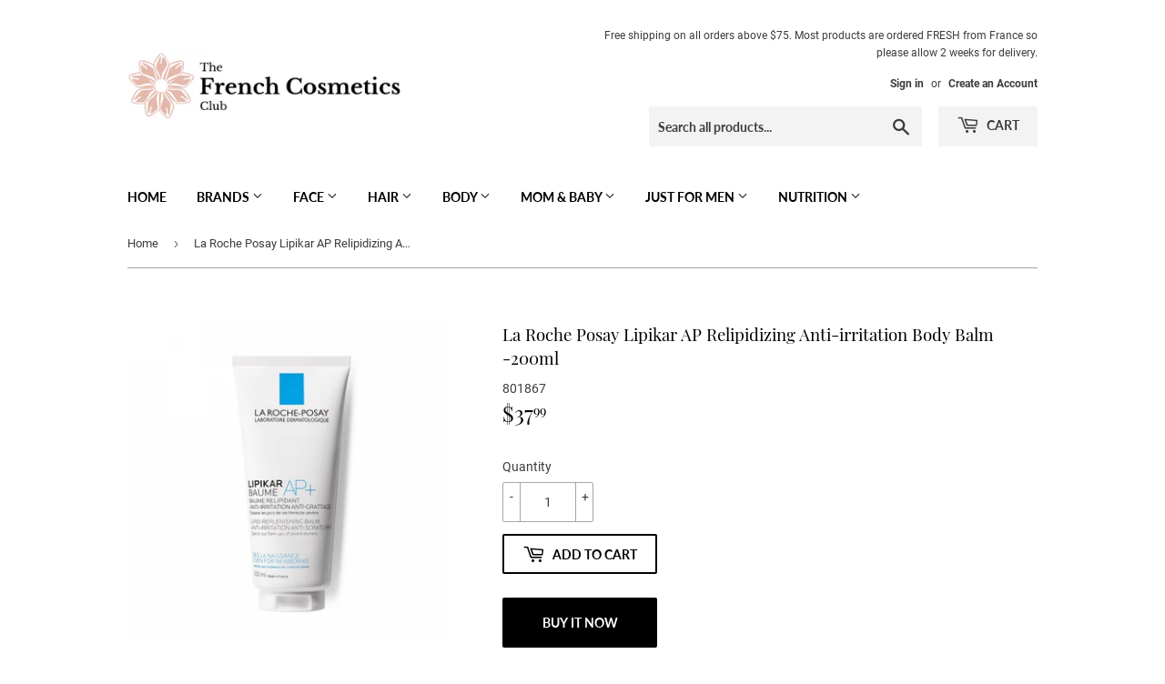

--- FILE ---
content_type: text/html; charset=utf-8
request_url: https://thefrenchcosmeticsclub.com/products/la-roche-posay-lipikar-ap-relipidizing-anti-irritation-body-balm-200ml
body_size: 32679
content:
<!doctype html>
<html class="no-touch no-js">
<head>
  <!-- Global site tag (gtag.js) - Google Ads: 650278465 -->
<script async src="https://www.googletagmanager.com/gtag/js?id=AW-650278465"></script>
<script>
  window.dataLayer = window.dataLayer || [];
  function gtag(){dataLayer.push(arguments);}
  gtag('js', new Date());

  gtag('config', 'AW-650278465');
</script>
  <script>(function(H){H.className=H.className.replace(/\bno-js\b/,'js')})(document.documentElement)</script>
  <!-- Basic page needs ================================================== -->
  <meta charset="utf-8">
  <meta http-equiv="X-UA-Compatible" content="IE=edge,chrome=1">

  
  <link rel="shortcut icon" href="//thefrenchcosmeticsclub.com/cdn/shop/files/Logo_-_Flower_Only_vector_32x32.png?v=1614293916" type="image/png" />
  

  <!-- Title and description ================================================== -->
  <title>
  La Roche Posay Lipikar AP Relipidizing Anti-irritation Body Balm -200m &ndash; The French Cosmetics Club
  </title>

  
    <meta name="description" content="DescriptionLipikar AP + BalmDry or irritated skinSkin with atopic or allergic tendency200mlLipikar Baume AP + with Aqua Posae Filiformis, new exclusive active ingredient, to act on the 2 determining factors of an atopic skin:-Restore and stabilize the balance of the microbiome.-Restore and preserve the skin barrier.In ">
  

  <!-- Product meta ================================================== -->
  <!-- /snippets/social-meta-tags.liquid -->




<meta property="og:site_name" content="The French Cosmetics Club">
<meta property="og:url" content="https://thefrenchcosmeticsclub.com/products/la-roche-posay-lipikar-ap-relipidizing-anti-irritation-body-balm-200ml">
<meta property="og:title" content="La Roche Posay Lipikar AP Relipidizing Anti-irritation Body Balm -200ml">
<meta property="og:type" content="product">
<meta property="og:description" content="DescriptionLipikar AP + BalmDry or irritated skinSkin with atopic or allergic tendency200mlLipikar Baume AP + with Aqua Posae Filiformis, new exclusive active ingredient, to act on the 2 determining factors of an atopic skin:-Restore and stabilize the balance of the microbiome.-Restore and preserve the skin barrier.In ">

  <meta property="og:price:amount" content="37.99">
  <meta property="og:price:currency" content="USD">

<meta property="og:image" content="http://thefrenchcosmeticsclub.com/cdn/shop/products/baume-relipidant-200-ml-lipikar-ap_-la-roche-posay_1200x1200.jpg?v=1579297727">
<meta property="og:image:secure_url" content="https://thefrenchcosmeticsclub.com/cdn/shop/products/baume-relipidant-200-ml-lipikar-ap_-la-roche-posay_1200x1200.jpg?v=1579297727">


<meta name="twitter:card" content="summary_large_image">
<meta name="twitter:title" content="La Roche Posay Lipikar AP Relipidizing Anti-irritation Body Balm -200ml">
<meta name="twitter:description" content="DescriptionLipikar AP + BalmDry or irritated skinSkin with atopic or allergic tendency200mlLipikar Baume AP + with Aqua Posae Filiformis, new exclusive active ingredient, to act on the 2 determining factors of an atopic skin:-Restore and stabilize the balance of the microbiome.-Restore and preserve the skin barrier.In ">


  <!-- Helpers ================================================== -->
  <link rel="canonical" href="https://thefrenchcosmeticsclub.com/products/la-roche-posay-lipikar-ap-relipidizing-anti-irritation-body-balm-200ml">
  <meta name="viewport" content="width=device-width,initial-scale=1">

  <!-- CSS ================================================== -->
  <link href="//thefrenchcosmeticsclub.com/cdn/shop/t/4/assets/theme.scss.css?v=144049828774130598401742249301" rel="stylesheet" type="text/css" media="all" />

  <!-- Header hook for plugins ================================================== -->
  <script>window.performance && window.performance.mark && window.performance.mark('shopify.content_for_header.start');</script><meta name="google-site-verification" content="jlytSWATM5i4Y_sBN-XaNlx78CEA36-0BpTu3g9SFgI">
<meta id="shopify-digital-wallet" name="shopify-digital-wallet" content="/28999385181/digital_wallets/dialog">
<meta name="shopify-checkout-api-token" content="a6390f3adbf0c828ca74b91a6ad7fa74">
<meta id="in-context-paypal-metadata" data-shop-id="28999385181" data-venmo-supported="true" data-environment="production" data-locale="en_US" data-paypal-v4="true" data-currency="USD">
<link rel="alternate" type="application/json+oembed" href="https://thefrenchcosmeticsclub.com/products/la-roche-posay-lipikar-ap-relipidizing-anti-irritation-body-balm-200ml.oembed">
<script async="async" src="/checkouts/internal/preloads.js?locale=en-US"></script>
<script id="shopify-features" type="application/json">{"accessToken":"a6390f3adbf0c828ca74b91a6ad7fa74","betas":["rich-media-storefront-analytics"],"domain":"thefrenchcosmeticsclub.com","predictiveSearch":true,"shopId":28999385181,"locale":"en"}</script>
<script>var Shopify = Shopify || {};
Shopify.shop = "the-french-cosmetics-club.myshopify.com";
Shopify.locale = "en";
Shopify.currency = {"active":"USD","rate":"1.0"};
Shopify.country = "US";
Shopify.theme = {"name":"Supply","id":80281862237,"schema_name":"Supply","schema_version":"8.9.4","theme_store_id":679,"role":"main"};
Shopify.theme.handle = "null";
Shopify.theme.style = {"id":null,"handle":null};
Shopify.cdnHost = "thefrenchcosmeticsclub.com/cdn";
Shopify.routes = Shopify.routes || {};
Shopify.routes.root = "/";</script>
<script type="module">!function(o){(o.Shopify=o.Shopify||{}).modules=!0}(window);</script>
<script>!function(o){function n(){var o=[];function n(){o.push(Array.prototype.slice.apply(arguments))}return n.q=o,n}var t=o.Shopify=o.Shopify||{};t.loadFeatures=n(),t.autoloadFeatures=n()}(window);</script>
<script id="shop-js-analytics" type="application/json">{"pageType":"product"}</script>
<script defer="defer" async type="module" src="//thefrenchcosmeticsclub.com/cdn/shopifycloud/shop-js/modules/v2/client.init-shop-cart-sync_C5BV16lS.en.esm.js"></script>
<script defer="defer" async type="module" src="//thefrenchcosmeticsclub.com/cdn/shopifycloud/shop-js/modules/v2/chunk.common_CygWptCX.esm.js"></script>
<script type="module">
  await import("//thefrenchcosmeticsclub.com/cdn/shopifycloud/shop-js/modules/v2/client.init-shop-cart-sync_C5BV16lS.en.esm.js");
await import("//thefrenchcosmeticsclub.com/cdn/shopifycloud/shop-js/modules/v2/chunk.common_CygWptCX.esm.js");

  window.Shopify.SignInWithShop?.initShopCartSync?.({"fedCMEnabled":true,"windoidEnabled":true});

</script>
<script>(function() {
  var isLoaded = false;
  function asyncLoad() {
    if (isLoaded) return;
    isLoaded = true;
    var urls = ["https:\/\/js.smile.io\/v1\/smile-shopify.js?shop=the-french-cosmetics-club.myshopify.com","https:\/\/chimpstatic.com\/mcjs-connected\/js\/users\/e876c7deb13bdbd1af468152f\/489f90996da92939df195eaf2.js?shop=the-french-cosmetics-club.myshopify.com","https:\/\/script.pop-convert.com\/new-micro\/production.pc.min.js?unique_id=the-french-cosmetics-club.myshopify.com\u0026shop=the-french-cosmetics-club.myshopify.com","https:\/\/cdn.s3.pop-convert.com\/pcjs.production.min.js?unique_id=the-french-cosmetics-club.myshopify.com\u0026shop=the-french-cosmetics-club.myshopify.com","https:\/\/assets1.adroll.com\/shopify\/latest\/j\/shopify_rolling_bootstrap_v2.js?adroll_adv_id=DJLYPWWN6RCFJIJH7DULQD\u0026adroll_pix_id=BFNYGXKAHZBIVKX427KCDS\u0026shop=the-french-cosmetics-club.myshopify.com","https:\/\/omnisnippet1.com\/platforms\/shopify.js?source=scriptTag\u0026v=2025-05-15T12\u0026shop=the-french-cosmetics-club.myshopify.com"];
    for (var i = 0; i < urls.length; i++) {
      var s = document.createElement('script');
      s.type = 'text/javascript';
      s.async = true;
      s.src = urls[i];
      var x = document.getElementsByTagName('script')[0];
      x.parentNode.insertBefore(s, x);
    }
  };
  if(window.attachEvent) {
    window.attachEvent('onload', asyncLoad);
  } else {
    window.addEventListener('load', asyncLoad, false);
  }
})();</script>
<script id="__st">var __st={"a":28999385181,"offset":-18000,"reqid":"53c25ab5-c6ea-46b7-8847-e4c17016e530-1768731677","pageurl":"thefrenchcosmeticsclub.com\/products\/la-roche-posay-lipikar-ap-relipidizing-anti-irritation-body-balm-200ml","u":"39eaef9783ed","p":"product","rtyp":"product","rid":4509145038941};</script>
<script>window.ShopifyPaypalV4VisibilityTracking = true;</script>
<script id="captcha-bootstrap">!function(){'use strict';const t='contact',e='account',n='new_comment',o=[[t,t],['blogs',n],['comments',n],[t,'customer']],c=[[e,'customer_login'],[e,'guest_login'],[e,'recover_customer_password'],[e,'create_customer']],r=t=>t.map((([t,e])=>`form[action*='/${t}']:not([data-nocaptcha='true']) input[name='form_type'][value='${e}']`)).join(','),a=t=>()=>t?[...document.querySelectorAll(t)].map((t=>t.form)):[];function s(){const t=[...o],e=r(t);return a(e)}const i='password',u='form_key',d=['recaptcha-v3-token','g-recaptcha-response','h-captcha-response',i],f=()=>{try{return window.sessionStorage}catch{return}},m='__shopify_v',_=t=>t.elements[u];function p(t,e,n=!1){try{const o=window.sessionStorage,c=JSON.parse(o.getItem(e)),{data:r}=function(t){const{data:e,action:n}=t;return t[m]||n?{data:e,action:n}:{data:t,action:n}}(c);for(const[e,n]of Object.entries(r))t.elements[e]&&(t.elements[e].value=n);n&&o.removeItem(e)}catch(o){console.error('form repopulation failed',{error:o})}}const l='form_type',E='cptcha';function T(t){t.dataset[E]=!0}const w=window,h=w.document,L='Shopify',v='ce_forms',y='captcha';let A=!1;((t,e)=>{const n=(g='f06e6c50-85a8-45c8-87d0-21a2b65856fe',I='https://cdn.shopify.com/shopifycloud/storefront-forms-hcaptcha/ce_storefront_forms_captcha_hcaptcha.v1.5.2.iife.js',D={infoText:'Protected by hCaptcha',privacyText:'Privacy',termsText:'Terms'},(t,e,n)=>{const o=w[L][v],c=o.bindForm;if(c)return c(t,g,e,D).then(n);var r;o.q.push([[t,g,e,D],n]),r=I,A||(h.body.append(Object.assign(h.createElement('script'),{id:'captcha-provider',async:!0,src:r})),A=!0)});var g,I,D;w[L]=w[L]||{},w[L][v]=w[L][v]||{},w[L][v].q=[],w[L][y]=w[L][y]||{},w[L][y].protect=function(t,e){n(t,void 0,e),T(t)},Object.freeze(w[L][y]),function(t,e,n,w,h,L){const[v,y,A,g]=function(t,e,n){const i=e?o:[],u=t?c:[],d=[...i,...u],f=r(d),m=r(i),_=r(d.filter((([t,e])=>n.includes(e))));return[a(f),a(m),a(_),s()]}(w,h,L),I=t=>{const e=t.target;return e instanceof HTMLFormElement?e:e&&e.form},D=t=>v().includes(t);t.addEventListener('submit',(t=>{const e=I(t);if(!e)return;const n=D(e)&&!e.dataset.hcaptchaBound&&!e.dataset.recaptchaBound,o=_(e),c=g().includes(e)&&(!o||!o.value);(n||c)&&t.preventDefault(),c&&!n&&(function(t){try{if(!f())return;!function(t){const e=f();if(!e)return;const n=_(t);if(!n)return;const o=n.value;o&&e.removeItem(o)}(t);const e=Array.from(Array(32),(()=>Math.random().toString(36)[2])).join('');!function(t,e){_(t)||t.append(Object.assign(document.createElement('input'),{type:'hidden',name:u})),t.elements[u].value=e}(t,e),function(t,e){const n=f();if(!n)return;const o=[...t.querySelectorAll(`input[type='${i}']`)].map((({name:t})=>t)),c=[...d,...o],r={};for(const[a,s]of new FormData(t).entries())c.includes(a)||(r[a]=s);n.setItem(e,JSON.stringify({[m]:1,action:t.action,data:r}))}(t,e)}catch(e){console.error('failed to persist form',e)}}(e),e.submit())}));const S=(t,e)=>{t&&!t.dataset[E]&&(n(t,e.some((e=>e===t))),T(t))};for(const o of['focusin','change'])t.addEventListener(o,(t=>{const e=I(t);D(e)&&S(e,y())}));const B=e.get('form_key'),M=e.get(l),P=B&&M;t.addEventListener('DOMContentLoaded',(()=>{const t=y();if(P)for(const e of t)e.elements[l].value===M&&p(e,B);[...new Set([...A(),...v().filter((t=>'true'===t.dataset.shopifyCaptcha))])].forEach((e=>S(e,t)))}))}(h,new URLSearchParams(w.location.search),n,t,e,['guest_login'])})(!0,!0)}();</script>
<script integrity="sha256-4kQ18oKyAcykRKYeNunJcIwy7WH5gtpwJnB7kiuLZ1E=" data-source-attribution="shopify.loadfeatures" defer="defer" src="//thefrenchcosmeticsclub.com/cdn/shopifycloud/storefront/assets/storefront/load_feature-a0a9edcb.js" crossorigin="anonymous"></script>
<script data-source-attribution="shopify.dynamic_checkout.dynamic.init">var Shopify=Shopify||{};Shopify.PaymentButton=Shopify.PaymentButton||{isStorefrontPortableWallets:!0,init:function(){window.Shopify.PaymentButton.init=function(){};var t=document.createElement("script");t.src="https://thefrenchcosmeticsclub.com/cdn/shopifycloud/portable-wallets/latest/portable-wallets.en.js",t.type="module",document.head.appendChild(t)}};
</script>
<script data-source-attribution="shopify.dynamic_checkout.buyer_consent">
  function portableWalletsHideBuyerConsent(e){var t=document.getElementById("shopify-buyer-consent"),n=document.getElementById("shopify-subscription-policy-button");t&&n&&(t.classList.add("hidden"),t.setAttribute("aria-hidden","true"),n.removeEventListener("click",e))}function portableWalletsShowBuyerConsent(e){var t=document.getElementById("shopify-buyer-consent"),n=document.getElementById("shopify-subscription-policy-button");t&&n&&(t.classList.remove("hidden"),t.removeAttribute("aria-hidden"),n.addEventListener("click",e))}window.Shopify?.PaymentButton&&(window.Shopify.PaymentButton.hideBuyerConsent=portableWalletsHideBuyerConsent,window.Shopify.PaymentButton.showBuyerConsent=portableWalletsShowBuyerConsent);
</script>
<script>
  function portableWalletsCleanup(e){e&&e.src&&console.error("Failed to load portable wallets script "+e.src);var t=document.querySelectorAll("shopify-accelerated-checkout .shopify-payment-button__skeleton, shopify-accelerated-checkout-cart .wallet-cart-button__skeleton"),e=document.getElementById("shopify-buyer-consent");for(let e=0;e<t.length;e++)t[e].remove();e&&e.remove()}function portableWalletsNotLoadedAsModule(e){e instanceof ErrorEvent&&"string"==typeof e.message&&e.message.includes("import.meta")&&"string"==typeof e.filename&&e.filename.includes("portable-wallets")&&(window.removeEventListener("error",portableWalletsNotLoadedAsModule),window.Shopify.PaymentButton.failedToLoad=e,"loading"===document.readyState?document.addEventListener("DOMContentLoaded",window.Shopify.PaymentButton.init):window.Shopify.PaymentButton.init())}window.addEventListener("error",portableWalletsNotLoadedAsModule);
</script>

<script type="module" src="https://thefrenchcosmeticsclub.com/cdn/shopifycloud/portable-wallets/latest/portable-wallets.en.js" onError="portableWalletsCleanup(this)" crossorigin="anonymous"></script>
<script nomodule>
  document.addEventListener("DOMContentLoaded", portableWalletsCleanup);
</script>

<link id="shopify-accelerated-checkout-styles" rel="stylesheet" media="screen" href="https://thefrenchcosmeticsclub.com/cdn/shopifycloud/portable-wallets/latest/accelerated-checkout-backwards-compat.css" crossorigin="anonymous">
<style id="shopify-accelerated-checkout-cart">
        #shopify-buyer-consent {
  margin-top: 1em;
  display: inline-block;
  width: 100%;
}

#shopify-buyer-consent.hidden {
  display: none;
}

#shopify-subscription-policy-button {
  background: none;
  border: none;
  padding: 0;
  text-decoration: underline;
  font-size: inherit;
  cursor: pointer;
}

#shopify-subscription-policy-button::before {
  box-shadow: none;
}

      </style>

<script>window.performance && window.performance.mark && window.performance.mark('shopify.content_for_header.end');</script>

  
  

  <script src="//thefrenchcosmeticsclub.com/cdn/shop/t/4/assets/jquery-2.2.3.min.js?v=58211863146907186831575739023" type="text/javascript"></script>

  <script src="//thefrenchcosmeticsclub.com/cdn/shop/t/4/assets/lazysizes.min.js?v=8147953233334221341575739024" async="async"></script>
  <script src="//thefrenchcosmeticsclub.com/cdn/shop/t/4/assets/vendor.js?v=106177282645720727331575739027" defer="defer"></script>
  <script src="//thefrenchcosmeticsclub.com/cdn/shop/t/4/assets/theme.js?v=59942223859261905841583325484" defer="defer"></script>


  
<!-- Start of Judge.me Core -->
<link rel="dns-prefetch" href="https://cdn.judge.me/">
<script data-cfasync='false' class='jdgm-settings-script'>window.jdgmSettings={"pagination":5,"disable_web_reviews":false,"badge_no_review_text":"No reviews","badge_n_reviews_text":"{{ n }} review/reviews","badge_star_color":"#fbcd0a","hide_badge_preview_if_no_reviews":true,"badge_hide_text":false,"enforce_center_preview_badge":false,"widget_title":"Customer Reviews","widget_open_form_text":"Write a review","widget_close_form_text":"Cancel review","widget_refresh_page_text":"Refresh page","widget_summary_text":"Based on {{ number_of_reviews }} review/reviews","widget_no_review_text":"Be the first to write a review","widget_name_field_text":"Display name","widget_verified_name_field_text":"Verified Name (public)","widget_name_placeholder_text":"Display name","widget_required_field_error_text":"This field is required.","widget_email_field_text":"Email address","widget_verified_email_field_text":"Verified Email (private, can not be edited)","widget_email_placeholder_text":"Your email address","widget_email_field_error_text":"Please enter a valid email address.","widget_rating_field_text":"Rating","widget_review_title_field_text":"Review Title","widget_review_title_placeholder_text":"Give your review a title","widget_review_body_field_text":"Review content","widget_review_body_placeholder_text":"Start writing here...","widget_pictures_field_text":"Picture/Video (optional)","widget_submit_review_text":"Submit Review","widget_submit_verified_review_text":"Submit Verified Review","widget_submit_success_msg_with_auto_publish":"Thank you! Please refresh the page in a few moments to see your review. You can remove or edit your review by logging into \u003ca href='https://judge.me/login' target='_blank' rel='nofollow noopener'\u003eJudge.me\u003c/a\u003e","widget_submit_success_msg_no_auto_publish":"Thank you! Your review will be published as soon as it is approved by the shop admin. You can remove or edit your review by logging into \u003ca href='https://judge.me/login' target='_blank' rel='nofollow noopener'\u003eJudge.me\u003c/a\u003e","widget_show_default_reviews_out_of_total_text":"Showing {{ n_reviews_shown }} out of {{ n_reviews }} reviews.","widget_show_all_link_text":"Show all","widget_show_less_link_text":"Show less","widget_author_said_text":"{{ reviewer_name }} said:","widget_days_text":"{{ n }} days ago","widget_weeks_text":"{{ n }} week/weeks ago","widget_months_text":"{{ n }} month/months ago","widget_years_text":"{{ n }} year/years ago","widget_yesterday_text":"Yesterday","widget_today_text":"Today","widget_replied_text":"\u003e\u003e {{ shop_name }} replied:","widget_read_more_text":"Read more","widget_reviewer_name_as_initial":"","widget_rating_filter_color":"#fbcd0a","widget_rating_filter_see_all_text":"See all reviews","widget_sorting_most_recent_text":"Most Recent","widget_sorting_highest_rating_text":"Highest Rating","widget_sorting_lowest_rating_text":"Lowest Rating","widget_sorting_with_pictures_text":"Only Pictures","widget_sorting_most_helpful_text":"Most Helpful","widget_open_question_form_text":"Ask a question","widget_reviews_subtab_text":"Reviews","widget_questions_subtab_text":"Questions","widget_question_label_text":"Question","widget_answer_label_text":"Answer","widget_question_placeholder_text":"Write your question here","widget_submit_question_text":"Submit Question","widget_question_submit_success_text":"Thank you for your question! We will notify you once it gets answered.","widget_star_color":"#fbcd0a","verified_badge_text":"Verified","verified_badge_bg_color":"","verified_badge_text_color":"","verified_badge_placement":"left-of-reviewer-name","widget_review_max_height":"","widget_hide_border":false,"widget_social_share":false,"widget_thumb":false,"widget_review_location_show":false,"widget_location_format":"","all_reviews_include_out_of_store_products":true,"all_reviews_out_of_store_text":"(out of store)","all_reviews_pagination":100,"all_reviews_product_name_prefix_text":"about","enable_review_pictures":false,"enable_question_anwser":false,"widget_theme":"default","review_date_format":"mm/dd/yyyy","default_sort_method":"most-recent","widget_product_reviews_subtab_text":"Product Reviews","widget_shop_reviews_subtab_text":"Shop Reviews","widget_other_products_reviews_text":"Reviews for other products","widget_store_reviews_subtab_text":"Store reviews","widget_no_store_reviews_text":"This store hasn't received any reviews yet","widget_web_restriction_product_reviews_text":"This product hasn't received any reviews yet","widget_no_items_text":"No items found","widget_show_more_text":"Show more","widget_write_a_store_review_text":"Write a Store Review","widget_other_languages_heading":"Reviews in Other Languages","widget_translate_review_text":"Translate review to {{ language }}","widget_translating_review_text":"Translating...","widget_show_original_translation_text":"Show original ({{ language }})","widget_translate_review_failed_text":"Review couldn't be translated.","widget_translate_review_retry_text":"Retry","widget_translate_review_try_again_later_text":"Try again later","show_product_url_for_grouped_product":false,"widget_sorting_pictures_first_text":"Pictures First","show_pictures_on_all_rev_page_mobile":false,"show_pictures_on_all_rev_page_desktop":false,"floating_tab_hide_mobile_install_preference":false,"floating_tab_button_name":"★ Reviews","floating_tab_title":"Let customers speak for us","floating_tab_button_color":"","floating_tab_button_background_color":"","floating_tab_url":"","floating_tab_url_enabled":false,"floating_tab_tab_style":"text","all_reviews_text_badge_text":"Customers rate us {{ shop.metafields.judgeme.all_reviews_rating | round: 1 }}/5 based on {{ shop.metafields.judgeme.all_reviews_count }} reviews.","all_reviews_text_badge_text_branded_style":"{{ shop.metafields.judgeme.all_reviews_rating | round: 1 }} out of 5 stars based on {{ shop.metafields.judgeme.all_reviews_count }} reviews","is_all_reviews_text_badge_a_link":false,"show_stars_for_all_reviews_text_badge":false,"all_reviews_text_badge_url":"","all_reviews_text_style":"text","all_reviews_text_color_style":"judgeme_brand_color","all_reviews_text_color":"#108474","all_reviews_text_show_jm_brand":true,"featured_carousel_show_header":true,"featured_carousel_title":"Let customers speak for us","testimonials_carousel_title":"Customers are saying","videos_carousel_title":"Real customer stories","cards_carousel_title":"Customers are saying","featured_carousel_count_text":"from {{ n }} reviews","featured_carousel_add_link_to_all_reviews_page":false,"featured_carousel_url":"","featured_carousel_show_images":true,"featured_carousel_autoslide_interval":5,"featured_carousel_arrows_on_the_sides":false,"featured_carousel_height":250,"featured_carousel_width":80,"featured_carousel_image_size":0,"featured_carousel_image_height":250,"featured_carousel_arrow_color":"#eeeeee","verified_count_badge_style":"vintage","verified_count_badge_orientation":"horizontal","verified_count_badge_color_style":"judgeme_brand_color","verified_count_badge_color":"#108474","is_verified_count_badge_a_link":false,"verified_count_badge_url":"","verified_count_badge_show_jm_brand":true,"widget_rating_preset_default":5,"widget_first_sub_tab":"product-reviews","widget_show_histogram":true,"widget_histogram_use_custom_color":false,"widget_pagination_use_custom_color":false,"widget_star_use_custom_color":true,"widget_verified_badge_use_custom_color":false,"widget_write_review_use_custom_color":false,"picture_reminder_submit_button":"Upload Pictures","enable_review_videos":false,"mute_video_by_default":false,"widget_sorting_videos_first_text":"Videos First","widget_review_pending_text":"Pending","featured_carousel_items_for_large_screen":3,"social_share_options_order":"Facebook,Twitter","remove_microdata_snippet":false,"disable_json_ld":false,"enable_json_ld_products":false,"preview_badge_show_question_text":false,"preview_badge_no_question_text":"No questions","preview_badge_n_question_text":"{{ number_of_questions }} question/questions","qa_badge_show_icon":false,"qa_badge_position":"same-row","remove_judgeme_branding":false,"widget_add_search_bar":false,"widget_search_bar_placeholder":"Search","widget_sorting_verified_only_text":"Verified only","featured_carousel_theme":"default","featured_carousel_show_rating":true,"featured_carousel_show_title":true,"featured_carousel_show_body":true,"featured_carousel_show_date":false,"featured_carousel_show_reviewer":true,"featured_carousel_show_product":false,"featured_carousel_header_background_color":"#108474","featured_carousel_header_text_color":"#ffffff","featured_carousel_name_product_separator":"reviewed","featured_carousel_full_star_background":"#108474","featured_carousel_empty_star_background":"#dadada","featured_carousel_vertical_theme_background":"#f9fafb","featured_carousel_verified_badge_enable":false,"featured_carousel_verified_badge_color":"#108474","featured_carousel_border_style":"round","featured_carousel_review_line_length_limit":3,"featured_carousel_more_reviews_button_text":"Read more reviews","featured_carousel_view_product_button_text":"View product","all_reviews_page_load_reviews_on":"scroll","all_reviews_page_load_more_text":"Load More Reviews","disable_fb_tab_reviews":false,"enable_ajax_cdn_cache":false,"widget_public_name_text":"displayed publicly like","default_reviewer_name":"John Smith","default_reviewer_name_has_non_latin":true,"widget_reviewer_anonymous":"Anonymous","medals_widget_title":"Judge.me Review Medals","medals_widget_background_color":"#f9fafb","medals_widget_position":"footer_all_pages","medals_widget_border_color":"#f9fafb","medals_widget_verified_text_position":"left","medals_widget_use_monochromatic_version":false,"medals_widget_elements_color":"#108474","show_reviewer_avatar":true,"widget_invalid_yt_video_url_error_text":"Not a YouTube video URL","widget_max_length_field_error_text":"Please enter no more than {0} characters.","widget_show_country_flag":false,"widget_show_collected_via_shop_app":true,"widget_verified_by_shop_badge_style":"light","widget_verified_by_shop_text":"Verified by Shop","widget_show_photo_gallery":false,"widget_load_with_code_splitting":true,"widget_ugc_install_preference":false,"widget_ugc_title":"Made by us, Shared by you","widget_ugc_subtitle":"Tag us to see your picture featured in our page","widget_ugc_arrows_color":"#ffffff","widget_ugc_primary_button_text":"Buy Now","widget_ugc_primary_button_background_color":"#108474","widget_ugc_primary_button_text_color":"#ffffff","widget_ugc_primary_button_border_width":"0","widget_ugc_primary_button_border_style":"none","widget_ugc_primary_button_border_color":"#108474","widget_ugc_primary_button_border_radius":"25","widget_ugc_secondary_button_text":"Load More","widget_ugc_secondary_button_background_color":"#ffffff","widget_ugc_secondary_button_text_color":"#108474","widget_ugc_secondary_button_border_width":"2","widget_ugc_secondary_button_border_style":"solid","widget_ugc_secondary_button_border_color":"#108474","widget_ugc_secondary_button_border_radius":"25","widget_ugc_reviews_button_text":"View Reviews","widget_ugc_reviews_button_background_color":"#ffffff","widget_ugc_reviews_button_text_color":"#108474","widget_ugc_reviews_button_border_width":"2","widget_ugc_reviews_button_border_style":"solid","widget_ugc_reviews_button_border_color":"#108474","widget_ugc_reviews_button_border_radius":"25","widget_ugc_reviews_button_link_to":"judgeme-reviews-page","widget_ugc_show_post_date":true,"widget_ugc_max_width":"800","widget_rating_metafield_value_type":true,"widget_primary_color":"#108474","widget_enable_secondary_color":false,"widget_secondary_color":"#edf5f5","widget_summary_average_rating_text":"{{ average_rating }} out of 5","widget_media_grid_title":"Customer photos \u0026 videos","widget_media_grid_see_more_text":"See more","widget_round_style":false,"widget_show_product_medals":true,"widget_verified_by_judgeme_text":"Verified by Judge.me","widget_show_store_medals":true,"widget_verified_by_judgeme_text_in_store_medals":"Verified by Judge.me","widget_media_field_exceed_quantity_message":"Sorry, we can only accept {{ max_media }} for one review.","widget_media_field_exceed_limit_message":"{{ file_name }} is too large, please select a {{ media_type }} less than {{ size_limit }}MB.","widget_review_submitted_text":"Review Submitted!","widget_question_submitted_text":"Question Submitted!","widget_close_form_text_question":"Cancel","widget_write_your_answer_here_text":"Write your answer here","widget_enabled_branded_link":true,"widget_show_collected_by_judgeme":false,"widget_reviewer_name_color":"","widget_write_review_text_color":"","widget_write_review_bg_color":"","widget_collected_by_judgeme_text":"collected by Judge.me","widget_pagination_type":"standard","widget_load_more_text":"Load More","widget_load_more_color":"#108474","widget_full_review_text":"Full Review","widget_read_more_reviews_text":"Read More Reviews","widget_read_questions_text":"Read Questions","widget_questions_and_answers_text":"Questions \u0026 Answers","widget_verified_by_text":"Verified by","widget_verified_text":"Verified","widget_number_of_reviews_text":"{{ number_of_reviews }} reviews","widget_back_button_text":"Back","widget_next_button_text":"Next","widget_custom_forms_filter_button":"Filters","custom_forms_style":"vertical","widget_show_review_information":false,"how_reviews_are_collected":"How reviews are collected?","widget_show_review_keywords":false,"widget_gdpr_statement":"How we use your data: We'll only contact you about the review you left, and only if necessary. By submitting your review, you agree to Judge.me's \u003ca href='https://judge.me/terms' target='_blank' rel='nofollow noopener'\u003eterms\u003c/a\u003e, \u003ca href='https://judge.me/privacy' target='_blank' rel='nofollow noopener'\u003eprivacy\u003c/a\u003e and \u003ca href='https://judge.me/content-policy' target='_blank' rel='nofollow noopener'\u003econtent\u003c/a\u003e policies.","widget_multilingual_sorting_enabled":false,"widget_translate_review_content_enabled":false,"widget_translate_review_content_method":"manual","popup_widget_review_selection":"automatically_with_pictures","popup_widget_round_border_style":true,"popup_widget_show_title":true,"popup_widget_show_body":true,"popup_widget_show_reviewer":false,"popup_widget_show_product":true,"popup_widget_show_pictures":true,"popup_widget_use_review_picture":true,"popup_widget_show_on_home_page":true,"popup_widget_show_on_product_page":true,"popup_widget_show_on_collection_page":true,"popup_widget_show_on_cart_page":true,"popup_widget_position":"bottom_left","popup_widget_first_review_delay":5,"popup_widget_duration":5,"popup_widget_interval":5,"popup_widget_review_count":5,"popup_widget_hide_on_mobile":true,"review_snippet_widget_round_border_style":true,"review_snippet_widget_card_color":"#FFFFFF","review_snippet_widget_slider_arrows_background_color":"#FFFFFF","review_snippet_widget_slider_arrows_color":"#000000","review_snippet_widget_star_color":"#108474","show_product_variant":false,"all_reviews_product_variant_label_text":"Variant: ","widget_show_verified_branding":false,"widget_ai_summary_title":"Customers say","widget_ai_summary_disclaimer":"AI-powered review summary based on recent customer reviews","widget_show_ai_summary":false,"widget_show_ai_summary_bg":false,"widget_show_review_title_input":true,"redirect_reviewers_invited_via_email":"review_widget","request_store_review_after_product_review":false,"request_review_other_products_in_order":false,"review_form_color_scheme":"default","review_form_corner_style":"square","review_form_star_color":{},"review_form_text_color":"#333333","review_form_background_color":"#ffffff","review_form_field_background_color":"#fafafa","review_form_button_color":{},"review_form_button_text_color":"#ffffff","review_form_modal_overlay_color":"#000000","review_content_screen_title_text":"How would you rate this product?","review_content_introduction_text":"We would love it if you would share a bit about your experience.","store_review_form_title_text":"How would you rate this store?","store_review_form_introduction_text":"We would love it if you would share a bit about your experience.","show_review_guidance_text":true,"one_star_review_guidance_text":"Poor","five_star_review_guidance_text":"Great","customer_information_screen_title_text":"About you","customer_information_introduction_text":"Please tell us more about you.","custom_questions_screen_title_text":"Your experience in more detail","custom_questions_introduction_text":"Here are a few questions to help us understand more about your experience.","review_submitted_screen_title_text":"Thanks for your review!","review_submitted_screen_thank_you_text":"We are processing it and it will appear on the store soon.","review_submitted_screen_email_verification_text":"Please confirm your email by clicking the link we just sent you. This helps us keep reviews authentic.","review_submitted_request_store_review_text":"Would you like to share your experience of shopping with us?","review_submitted_review_other_products_text":"Would you like to review these products?","store_review_screen_title_text":"Would you like to share your experience of shopping with us?","store_review_introduction_text":"We value your feedback and use it to improve. Please share any thoughts or suggestions you have.","reviewer_media_screen_title_picture_text":"Share a picture","reviewer_media_introduction_picture_text":"Upload a photo to support your review.","reviewer_media_screen_title_video_text":"Share a video","reviewer_media_introduction_video_text":"Upload a video to support your review.","reviewer_media_screen_title_picture_or_video_text":"Share a picture or video","reviewer_media_introduction_picture_or_video_text":"Upload a photo or video to support your review.","reviewer_media_youtube_url_text":"Paste your Youtube URL here","advanced_settings_next_step_button_text":"Next","advanced_settings_close_review_button_text":"Close","modal_write_review_flow":false,"write_review_flow_required_text":"Required","write_review_flow_privacy_message_text":"We respect your privacy.","write_review_flow_anonymous_text":"Post review as anonymous","write_review_flow_visibility_text":"This won't be visible to other customers.","write_review_flow_multiple_selection_help_text":"Select as many as you like","write_review_flow_single_selection_help_text":"Select one option","write_review_flow_required_field_error_text":"This field is required","write_review_flow_invalid_email_error_text":"Please enter a valid email address","write_review_flow_max_length_error_text":"Max. {{ max_length }} characters.","write_review_flow_media_upload_text":"\u003cb\u003eClick to upload\u003c/b\u003e or drag and drop","write_review_flow_gdpr_statement":"We'll only contact you about your review if necessary. By submitting your review, you agree to our \u003ca href='https://judge.me/terms' target='_blank' rel='nofollow noopener'\u003eterms and conditions\u003c/a\u003e and \u003ca href='https://judge.me/privacy' target='_blank' rel='nofollow noopener'\u003eprivacy policy\u003c/a\u003e.","rating_only_reviews_enabled":false,"show_negative_reviews_help_screen":false,"new_review_flow_help_screen_rating_threshold":3,"negative_review_resolution_screen_title_text":"Tell us more","negative_review_resolution_text":"Your experience matters to us. If there were issues with your purchase, we're here to help. Feel free to reach out to us, we'd love the opportunity to make things right.","negative_review_resolution_button_text":"Contact us","negative_review_resolution_proceed_with_review_text":"Leave a review","negative_review_resolution_subject":"Issue with purchase from {{ shop_name }}.{{ order_name }}","preview_badge_collection_page_install_status":false,"widget_review_custom_css":"","preview_badge_custom_css":"","preview_badge_stars_count":"5-stars","featured_carousel_custom_css":"","floating_tab_custom_css":"","all_reviews_widget_custom_css":"","medals_widget_custom_css":"","verified_badge_custom_css":"","all_reviews_text_custom_css":"","transparency_badges_collected_via_store_invite":false,"transparency_badges_from_another_provider":false,"transparency_badges_collected_from_store_visitor":false,"transparency_badges_collected_by_verified_review_provider":false,"transparency_badges_earned_reward":false,"transparency_badges_collected_via_store_invite_text":"Review collected via store invitation","transparency_badges_from_another_provider_text":"Review collected from another provider","transparency_badges_collected_from_store_visitor_text":"Review collected from a store visitor","transparency_badges_written_in_google_text":"Review written in Google","transparency_badges_written_in_etsy_text":"Review written in Etsy","transparency_badges_written_in_shop_app_text":"Review written in Shop App","transparency_badges_earned_reward_text":"Review earned a reward for future purchase","product_review_widget_per_page":10,"widget_store_review_label_text":"Review about the store","checkout_comment_extension_title_on_product_page":"Customer Comments","checkout_comment_extension_num_latest_comment_show":5,"checkout_comment_extension_format":"name_and_timestamp","checkout_comment_customer_name":"last_initial","checkout_comment_comment_notification":true,"preview_badge_collection_page_install_preference":true,"preview_badge_home_page_install_preference":false,"preview_badge_product_page_install_preference":true,"review_widget_install_preference":"","review_carousel_install_preference":false,"floating_reviews_tab_install_preference":"none","verified_reviews_count_badge_install_preference":false,"all_reviews_text_install_preference":false,"review_widget_best_location":true,"judgeme_medals_install_preference":false,"review_widget_revamp_enabled":false,"review_widget_qna_enabled":false,"review_widget_header_theme":"minimal","review_widget_widget_title_enabled":true,"review_widget_header_text_size":"medium","review_widget_header_text_weight":"regular","review_widget_average_rating_style":"compact","review_widget_bar_chart_enabled":true,"review_widget_bar_chart_type":"numbers","review_widget_bar_chart_style":"standard","review_widget_expanded_media_gallery_enabled":false,"review_widget_reviews_section_theme":"standard","review_widget_image_style":"thumbnails","review_widget_review_image_ratio":"square","review_widget_stars_size":"medium","review_widget_verified_badge":"standard_text","review_widget_review_title_text_size":"medium","review_widget_review_text_size":"medium","review_widget_review_text_length":"medium","review_widget_number_of_columns_desktop":3,"review_widget_carousel_transition_speed":5,"review_widget_custom_questions_answers_display":"always","review_widget_button_text_color":"#FFFFFF","review_widget_text_color":"#000000","review_widget_lighter_text_color":"#7B7B7B","review_widget_corner_styling":"soft","review_widget_review_word_singular":"review","review_widget_review_word_plural":"reviews","review_widget_voting_label":"Helpful?","review_widget_shop_reply_label":"Reply from {{ shop_name }}:","review_widget_filters_title":"Filters","qna_widget_question_word_singular":"Question","qna_widget_question_word_plural":"Questions","qna_widget_answer_reply_label":"Answer from {{ answerer_name }}:","qna_content_screen_title_text":"Ask a question about this product","qna_widget_question_required_field_error_text":"Please enter your question.","qna_widget_flow_gdpr_statement":"We'll only contact you about your question if necessary. By submitting your question, you agree to our \u003ca href='https://judge.me/terms' target='_blank' rel='nofollow noopener'\u003eterms and conditions\u003c/a\u003e and \u003ca href='https://judge.me/privacy' target='_blank' rel='nofollow noopener'\u003eprivacy policy\u003c/a\u003e.","qna_widget_question_submitted_text":"Thanks for your question!","qna_widget_close_form_text_question":"Close","qna_widget_question_submit_success_text":"We’ll notify you by email when your question is answered.","all_reviews_widget_v2025_enabled":false,"all_reviews_widget_v2025_header_theme":"default","all_reviews_widget_v2025_widget_title_enabled":true,"all_reviews_widget_v2025_header_text_size":"medium","all_reviews_widget_v2025_header_text_weight":"regular","all_reviews_widget_v2025_average_rating_style":"compact","all_reviews_widget_v2025_bar_chart_enabled":true,"all_reviews_widget_v2025_bar_chart_type":"numbers","all_reviews_widget_v2025_bar_chart_style":"standard","all_reviews_widget_v2025_expanded_media_gallery_enabled":false,"all_reviews_widget_v2025_show_store_medals":true,"all_reviews_widget_v2025_show_photo_gallery":true,"all_reviews_widget_v2025_show_review_keywords":false,"all_reviews_widget_v2025_show_ai_summary":false,"all_reviews_widget_v2025_show_ai_summary_bg":false,"all_reviews_widget_v2025_add_search_bar":false,"all_reviews_widget_v2025_default_sort_method":"most-recent","all_reviews_widget_v2025_reviews_per_page":10,"all_reviews_widget_v2025_reviews_section_theme":"default","all_reviews_widget_v2025_image_style":"thumbnails","all_reviews_widget_v2025_review_image_ratio":"square","all_reviews_widget_v2025_stars_size":"medium","all_reviews_widget_v2025_verified_badge":"bold_badge","all_reviews_widget_v2025_review_title_text_size":"medium","all_reviews_widget_v2025_review_text_size":"medium","all_reviews_widget_v2025_review_text_length":"medium","all_reviews_widget_v2025_number_of_columns_desktop":3,"all_reviews_widget_v2025_carousel_transition_speed":5,"all_reviews_widget_v2025_custom_questions_answers_display":"always","all_reviews_widget_v2025_show_product_variant":false,"all_reviews_widget_v2025_show_reviewer_avatar":true,"all_reviews_widget_v2025_reviewer_name_as_initial":"","all_reviews_widget_v2025_review_location_show":false,"all_reviews_widget_v2025_location_format":"","all_reviews_widget_v2025_show_country_flag":false,"all_reviews_widget_v2025_verified_by_shop_badge_style":"light","all_reviews_widget_v2025_social_share":false,"all_reviews_widget_v2025_social_share_options_order":"Facebook,Twitter,LinkedIn,Pinterest","all_reviews_widget_v2025_pagination_type":"standard","all_reviews_widget_v2025_button_text_color":"#FFFFFF","all_reviews_widget_v2025_text_color":"#000000","all_reviews_widget_v2025_lighter_text_color":"#7B7B7B","all_reviews_widget_v2025_corner_styling":"soft","all_reviews_widget_v2025_title":"Customer reviews","all_reviews_widget_v2025_ai_summary_title":"Customers say about this store","all_reviews_widget_v2025_no_review_text":"Be the first to write a review","platform":"shopify","branding_url":"https://app.judge.me/reviews","branding_text":"Powered by Judge.me","locale":"en","reply_name":"The French Cosmetics Club","widget_version":"2.1","footer":true,"autopublish":true,"review_dates":true,"enable_custom_form":false,"shop_locale":"en","enable_multi_locales_translations":false,"show_review_title_input":true,"review_verification_email_status":"always","can_be_branded":false,"reply_name_text":"The French Cosmetics Club"};</script> <style class='jdgm-settings-style'>.jdgm-xx{left:0}:not(.jdgm-prev-badge__stars)>.jdgm-star{color:#fbcd0a}.jdgm-histogram .jdgm-star.jdgm-star{color:#fbcd0a}.jdgm-preview-badge .jdgm-star.jdgm-star{color:#fbcd0a}.jdgm-histogram .jdgm-histogram__bar-content{background:#fbcd0a}.jdgm-histogram .jdgm-histogram__bar:after{background:#fbcd0a}.jdgm-prev-badge[data-average-rating='0.00']{display:none !important}.jdgm-author-all-initials{display:none !important}.jdgm-author-last-initial{display:none !important}.jdgm-rev-widg__title{visibility:hidden}.jdgm-rev-widg__summary-text{visibility:hidden}.jdgm-prev-badge__text{visibility:hidden}.jdgm-rev__replier:before{content:'The French Cosmetics Club'}.jdgm-rev__prod-link-prefix:before{content:'about'}.jdgm-rev__variant-label:before{content:'Variant: '}.jdgm-rev__out-of-store-text:before{content:'(out of store)'}@media only screen and (min-width: 768px){.jdgm-rev__pics .jdgm-rev_all-rev-page-picture-separator,.jdgm-rev__pics .jdgm-rev__product-picture{display:none}}@media only screen and (max-width: 768px){.jdgm-rev__pics .jdgm-rev_all-rev-page-picture-separator,.jdgm-rev__pics .jdgm-rev__product-picture{display:none}}.jdgm-preview-badge[data-template="index"]{display:none !important}.jdgm-verified-count-badget[data-from-snippet="true"]{display:none !important}.jdgm-carousel-wrapper[data-from-snippet="true"]{display:none !important}.jdgm-all-reviews-text[data-from-snippet="true"]{display:none !important}.jdgm-medals-section[data-from-snippet="true"]{display:none !important}.jdgm-ugc-media-wrapper[data-from-snippet="true"]{display:none !important}.jdgm-rev__transparency-badge[data-badge-type="review_collected_via_store_invitation"]{display:none !important}.jdgm-rev__transparency-badge[data-badge-type="review_collected_from_another_provider"]{display:none !important}.jdgm-rev__transparency-badge[data-badge-type="review_collected_from_store_visitor"]{display:none !important}.jdgm-rev__transparency-badge[data-badge-type="review_written_in_etsy"]{display:none !important}.jdgm-rev__transparency-badge[data-badge-type="review_written_in_google_business"]{display:none !important}.jdgm-rev__transparency-badge[data-badge-type="review_written_in_shop_app"]{display:none !important}.jdgm-rev__transparency-badge[data-badge-type="review_earned_for_future_purchase"]{display:none !important}
</style> <style class='jdgm-settings-style'></style>

  
  
  
  <style class='jdgm-miracle-styles'>
  @-webkit-keyframes jdgm-spin{0%{-webkit-transform:rotate(0deg);-ms-transform:rotate(0deg);transform:rotate(0deg)}100%{-webkit-transform:rotate(359deg);-ms-transform:rotate(359deg);transform:rotate(359deg)}}@keyframes jdgm-spin{0%{-webkit-transform:rotate(0deg);-ms-transform:rotate(0deg);transform:rotate(0deg)}100%{-webkit-transform:rotate(359deg);-ms-transform:rotate(359deg);transform:rotate(359deg)}}@font-face{font-family:'JudgemeStar';src:url("[data-uri]") format("woff");font-weight:normal;font-style:normal}.jdgm-star{font-family:'JudgemeStar';display:inline !important;text-decoration:none !important;padding:0 4px 0 0 !important;margin:0 !important;font-weight:bold;opacity:1;-webkit-font-smoothing:antialiased;-moz-osx-font-smoothing:grayscale}.jdgm-star:hover{opacity:1}.jdgm-star:last-of-type{padding:0 !important}.jdgm-star.jdgm--on:before{content:"\e000"}.jdgm-star.jdgm--off:before{content:"\e001"}.jdgm-star.jdgm--half:before{content:"\e002"}.jdgm-widget *{margin:0;line-height:1.4;-webkit-box-sizing:border-box;-moz-box-sizing:border-box;box-sizing:border-box;-webkit-overflow-scrolling:touch}.jdgm-hidden{display:none !important;visibility:hidden !important}.jdgm-temp-hidden{display:none}.jdgm-spinner{width:40px;height:40px;margin:auto;border-radius:50%;border-top:2px solid #eee;border-right:2px solid #eee;border-bottom:2px solid #eee;border-left:2px solid #ccc;-webkit-animation:jdgm-spin 0.8s infinite linear;animation:jdgm-spin 0.8s infinite linear}.jdgm-prev-badge{display:block !important}

</style>


  
  
   


<script data-cfasync='false' class='jdgm-script'>
!function(e){window.jdgm=window.jdgm||{},jdgm.CDN_HOST="https://cdn.judge.me/",
jdgm.docReady=function(d){(e.attachEvent?"complete"===e.readyState:"loading"!==e.readyState)?
setTimeout(d,0):e.addEventListener("DOMContentLoaded",d)},jdgm.loadCSS=function(d,t,o,s){
!o&&jdgm.loadCSS.requestedUrls.indexOf(d)>=0||(jdgm.loadCSS.requestedUrls.push(d),
(s=e.createElement("link")).rel="stylesheet",s.class="jdgm-stylesheet",s.media="nope!",
s.href=d,s.onload=function(){this.media="all",t&&setTimeout(t)},e.body.appendChild(s))},
jdgm.loadCSS.requestedUrls=[],jdgm.docReady(function(){(window.jdgmLoadCSS||e.querySelectorAll(
".jdgm-widget, .jdgm-all-reviews-page").length>0)&&(jdgmSettings.widget_load_with_code_splitting?
parseFloat(jdgmSettings.widget_version)>=3?jdgm.loadCSS(jdgm.CDN_HOST+"widget_v3/base.css"):
jdgm.loadCSS(jdgm.CDN_HOST+"widget/base.css"):jdgm.loadCSS(jdgm.CDN_HOST+"shopify_v2.css"))})}(document);
</script>
<script async data-cfasync="false" type="text/javascript" src="https://cdn.judge.me/loader.js"></script>

<noscript><link rel="stylesheet" type="text/css" media="all" href="https://cdn.judge.me/shopify_v2.css"></noscript>
<!-- End of Judge.me Core -->


<link href="https://monorail-edge.shopifysvc.com" rel="dns-prefetch">
<script>(function(){if ("sendBeacon" in navigator && "performance" in window) {try {var session_token_from_headers = performance.getEntriesByType('navigation')[0].serverTiming.find(x => x.name == '_s').description;} catch {var session_token_from_headers = undefined;}var session_cookie_matches = document.cookie.match(/_shopify_s=([^;]*)/);var session_token_from_cookie = session_cookie_matches && session_cookie_matches.length === 2 ? session_cookie_matches[1] : "";var session_token = session_token_from_headers || session_token_from_cookie || "";function handle_abandonment_event(e) {var entries = performance.getEntries().filter(function(entry) {return /monorail-edge.shopifysvc.com/.test(entry.name);});if (!window.abandonment_tracked && entries.length === 0) {window.abandonment_tracked = true;var currentMs = Date.now();var navigation_start = performance.timing.navigationStart;var payload = {shop_id: 28999385181,url: window.location.href,navigation_start,duration: currentMs - navigation_start,session_token,page_type: "product"};window.navigator.sendBeacon("https://monorail-edge.shopifysvc.com/v1/produce", JSON.stringify({schema_id: "online_store_buyer_site_abandonment/1.1",payload: payload,metadata: {event_created_at_ms: currentMs,event_sent_at_ms: currentMs}}));}}window.addEventListener('pagehide', handle_abandonment_event);}}());</script>
<script id="web-pixels-manager-setup">(function e(e,d,r,n,o){if(void 0===o&&(o={}),!Boolean(null===(a=null===(i=window.Shopify)||void 0===i?void 0:i.analytics)||void 0===a?void 0:a.replayQueue)){var i,a;window.Shopify=window.Shopify||{};var t=window.Shopify;t.analytics=t.analytics||{};var s=t.analytics;s.replayQueue=[],s.publish=function(e,d,r){return s.replayQueue.push([e,d,r]),!0};try{self.performance.mark("wpm:start")}catch(e){}var l=function(){var e={modern:/Edge?\/(1{2}[4-9]|1[2-9]\d|[2-9]\d{2}|\d{4,})\.\d+(\.\d+|)|Firefox\/(1{2}[4-9]|1[2-9]\d|[2-9]\d{2}|\d{4,})\.\d+(\.\d+|)|Chrom(ium|e)\/(9{2}|\d{3,})\.\d+(\.\d+|)|(Maci|X1{2}).+ Version\/(15\.\d+|(1[6-9]|[2-9]\d|\d{3,})\.\d+)([,.]\d+|)( \(\w+\)|)( Mobile\/\w+|) Safari\/|Chrome.+OPR\/(9{2}|\d{3,})\.\d+\.\d+|(CPU[ +]OS|iPhone[ +]OS|CPU[ +]iPhone|CPU IPhone OS|CPU iPad OS)[ +]+(15[._]\d+|(1[6-9]|[2-9]\d|\d{3,})[._]\d+)([._]\d+|)|Android:?[ /-](13[3-9]|1[4-9]\d|[2-9]\d{2}|\d{4,})(\.\d+|)(\.\d+|)|Android.+Firefox\/(13[5-9]|1[4-9]\d|[2-9]\d{2}|\d{4,})\.\d+(\.\d+|)|Android.+Chrom(ium|e)\/(13[3-9]|1[4-9]\d|[2-9]\d{2}|\d{4,})\.\d+(\.\d+|)|SamsungBrowser\/([2-9]\d|\d{3,})\.\d+/,legacy:/Edge?\/(1[6-9]|[2-9]\d|\d{3,})\.\d+(\.\d+|)|Firefox\/(5[4-9]|[6-9]\d|\d{3,})\.\d+(\.\d+|)|Chrom(ium|e)\/(5[1-9]|[6-9]\d|\d{3,})\.\d+(\.\d+|)([\d.]+$|.*Safari\/(?![\d.]+ Edge\/[\d.]+$))|(Maci|X1{2}).+ Version\/(10\.\d+|(1[1-9]|[2-9]\d|\d{3,})\.\d+)([,.]\d+|)( \(\w+\)|)( Mobile\/\w+|) Safari\/|Chrome.+OPR\/(3[89]|[4-9]\d|\d{3,})\.\d+\.\d+|(CPU[ +]OS|iPhone[ +]OS|CPU[ +]iPhone|CPU IPhone OS|CPU iPad OS)[ +]+(10[._]\d+|(1[1-9]|[2-9]\d|\d{3,})[._]\d+)([._]\d+|)|Android:?[ /-](13[3-9]|1[4-9]\d|[2-9]\d{2}|\d{4,})(\.\d+|)(\.\d+|)|Mobile Safari.+OPR\/([89]\d|\d{3,})\.\d+\.\d+|Android.+Firefox\/(13[5-9]|1[4-9]\d|[2-9]\d{2}|\d{4,})\.\d+(\.\d+|)|Android.+Chrom(ium|e)\/(13[3-9]|1[4-9]\d|[2-9]\d{2}|\d{4,})\.\d+(\.\d+|)|Android.+(UC? ?Browser|UCWEB|U3)[ /]?(15\.([5-9]|\d{2,})|(1[6-9]|[2-9]\d|\d{3,})\.\d+)\.\d+|SamsungBrowser\/(5\.\d+|([6-9]|\d{2,})\.\d+)|Android.+MQ{2}Browser\/(14(\.(9|\d{2,})|)|(1[5-9]|[2-9]\d|\d{3,})(\.\d+|))(\.\d+|)|K[Aa][Ii]OS\/(3\.\d+|([4-9]|\d{2,})\.\d+)(\.\d+|)/},d=e.modern,r=e.legacy,n=navigator.userAgent;return n.match(d)?"modern":n.match(r)?"legacy":"unknown"}(),u="modern"===l?"modern":"legacy",c=(null!=n?n:{modern:"",legacy:""})[u],f=function(e){return[e.baseUrl,"/wpm","/b",e.hashVersion,"modern"===e.buildTarget?"m":"l",".js"].join("")}({baseUrl:d,hashVersion:r,buildTarget:u}),m=function(e){var d=e.version,r=e.bundleTarget,n=e.surface,o=e.pageUrl,i=e.monorailEndpoint;return{emit:function(e){var a=e.status,t=e.errorMsg,s=(new Date).getTime(),l=JSON.stringify({metadata:{event_sent_at_ms:s},events:[{schema_id:"web_pixels_manager_load/3.1",payload:{version:d,bundle_target:r,page_url:o,status:a,surface:n,error_msg:t},metadata:{event_created_at_ms:s}}]});if(!i)return console&&console.warn&&console.warn("[Web Pixels Manager] No Monorail endpoint provided, skipping logging."),!1;try{return self.navigator.sendBeacon.bind(self.navigator)(i,l)}catch(e){}var u=new XMLHttpRequest;try{return u.open("POST",i,!0),u.setRequestHeader("Content-Type","text/plain"),u.send(l),!0}catch(e){return console&&console.warn&&console.warn("[Web Pixels Manager] Got an unhandled error while logging to Monorail."),!1}}}}({version:r,bundleTarget:l,surface:e.surface,pageUrl:self.location.href,monorailEndpoint:e.monorailEndpoint});try{o.browserTarget=l,function(e){var d=e.src,r=e.async,n=void 0===r||r,o=e.onload,i=e.onerror,a=e.sri,t=e.scriptDataAttributes,s=void 0===t?{}:t,l=document.createElement("script"),u=document.querySelector("head"),c=document.querySelector("body");if(l.async=n,l.src=d,a&&(l.integrity=a,l.crossOrigin="anonymous"),s)for(var f in s)if(Object.prototype.hasOwnProperty.call(s,f))try{l.dataset[f]=s[f]}catch(e){}if(o&&l.addEventListener("load",o),i&&l.addEventListener("error",i),u)u.appendChild(l);else{if(!c)throw new Error("Did not find a head or body element to append the script");c.appendChild(l)}}({src:f,async:!0,onload:function(){if(!function(){var e,d;return Boolean(null===(d=null===(e=window.Shopify)||void 0===e?void 0:e.analytics)||void 0===d?void 0:d.initialized)}()){var d=window.webPixelsManager.init(e)||void 0;if(d){var r=window.Shopify.analytics;r.replayQueue.forEach((function(e){var r=e[0],n=e[1],o=e[2];d.publishCustomEvent(r,n,o)})),r.replayQueue=[],r.publish=d.publishCustomEvent,r.visitor=d.visitor,r.initialized=!0}}},onerror:function(){return m.emit({status:"failed",errorMsg:"".concat(f," has failed to load")})},sri:function(e){var d=/^sha384-[A-Za-z0-9+/=]+$/;return"string"==typeof e&&d.test(e)}(c)?c:"",scriptDataAttributes:o}),m.emit({status:"loading"})}catch(e){m.emit({status:"failed",errorMsg:(null==e?void 0:e.message)||"Unknown error"})}}})({shopId: 28999385181,storefrontBaseUrl: "https://thefrenchcosmeticsclub.com",extensionsBaseUrl: "https://extensions.shopifycdn.com/cdn/shopifycloud/web-pixels-manager",monorailEndpoint: "https://monorail-edge.shopifysvc.com/unstable/produce_batch",surface: "storefront-renderer",enabledBetaFlags: ["2dca8a86"],webPixelsConfigList: [{"id":"917340351","configuration":"{\"webPixelName\":\"Judge.me\"}","eventPayloadVersion":"v1","runtimeContext":"STRICT","scriptVersion":"34ad157958823915625854214640f0bf","type":"APP","apiClientId":683015,"privacyPurposes":["ANALYTICS"],"dataSharingAdjustments":{"protectedCustomerApprovalScopes":["read_customer_email","read_customer_name","read_customer_personal_data","read_customer_phone"]}},{"id":"591495359","configuration":"{\"apiURL\":\"https:\/\/api.omnisend.com\",\"appURL\":\"https:\/\/app.omnisend.com\",\"brandID\":\"670eab324b3a0cc003e3a3ea\",\"trackingURL\":\"https:\/\/wt.omnisendlink.com\"}","eventPayloadVersion":"v1","runtimeContext":"STRICT","scriptVersion":"aa9feb15e63a302383aa48b053211bbb","type":"APP","apiClientId":186001,"privacyPurposes":["ANALYTICS","MARKETING","SALE_OF_DATA"],"dataSharingAdjustments":{"protectedCustomerApprovalScopes":["read_customer_address","read_customer_email","read_customer_name","read_customer_personal_data","read_customer_phone"]}},{"id":"550633663","configuration":"{\"config\":\"{\\\"pixel_id\\\":\\\"G-TFDKQG1S9B\\\",\\\"target_country\\\":\\\"US\\\",\\\"gtag_events\\\":[{\\\"type\\\":\\\"begin_checkout\\\",\\\"action_label\\\":[\\\"G-TFDKQG1S9B\\\",\\\"AW-650278465\\\/72DcCPisn9QBEMHsibYC\\\"]},{\\\"type\\\":\\\"search\\\",\\\"action_label\\\":[\\\"G-TFDKQG1S9B\\\",\\\"AW-650278465\\\/FRorCPusn9QBEMHsibYC\\\"]},{\\\"type\\\":\\\"view_item\\\",\\\"action_label\\\":[\\\"G-TFDKQG1S9B\\\",\\\"AW-650278465\\\/kCM0CPqrn9QBEMHsibYC\\\",\\\"MC-SY4B45T9VT\\\"]},{\\\"type\\\":\\\"purchase\\\",\\\"action_label\\\":[\\\"G-TFDKQG1S9B\\\",\\\"AW-650278465\\\/qieOCPern9QBEMHsibYC\\\",\\\"MC-SY4B45T9VT\\\"]},{\\\"type\\\":\\\"page_view\\\",\\\"action_label\\\":[\\\"G-TFDKQG1S9B\\\",\\\"AW-650278465\\\/4o7vCPSrn9QBEMHsibYC\\\",\\\"MC-SY4B45T9VT\\\"]},{\\\"type\\\":\\\"add_payment_info\\\",\\\"action_label\\\":[\\\"G-TFDKQG1S9B\\\",\\\"AW-650278465\\\/oNuoCP6sn9QBEMHsibYC\\\"]},{\\\"type\\\":\\\"add_to_cart\\\",\\\"action_label\\\":[\\\"G-TFDKQG1S9B\\\",\\\"AW-650278465\\\/jjqXCP2rn9QBEMHsibYC\\\"]}],\\\"enable_monitoring_mode\\\":false}\"}","eventPayloadVersion":"v1","runtimeContext":"OPEN","scriptVersion":"b2a88bafab3e21179ed38636efcd8a93","type":"APP","apiClientId":1780363,"privacyPurposes":[],"dataSharingAdjustments":{"protectedCustomerApprovalScopes":["read_customer_address","read_customer_email","read_customer_name","read_customer_personal_data","read_customer_phone"]}},{"id":"470155455","configuration":"{\"advertisableEid\":\"DJLYPWWN6RCFJIJH7DULQD\",\"pixelEid\":\"BFNYGXKAHZBIVKX427KCDS\"}","eventPayloadVersion":"v1","runtimeContext":"STRICT","scriptVersion":"ba1ef5286d067b01e04bdc37410b8082","type":"APP","apiClientId":1005866,"privacyPurposes":["ANALYTICS","MARKETING","SALE_OF_DATA"],"dataSharingAdjustments":{"protectedCustomerApprovalScopes":["read_customer_address","read_customer_email","read_customer_name","read_customer_personal_data","read_customer_phone"]}},{"id":"shopify-app-pixel","configuration":"{}","eventPayloadVersion":"v1","runtimeContext":"STRICT","scriptVersion":"0450","apiClientId":"shopify-pixel","type":"APP","privacyPurposes":["ANALYTICS","MARKETING"]},{"id":"shopify-custom-pixel","eventPayloadVersion":"v1","runtimeContext":"LAX","scriptVersion":"0450","apiClientId":"shopify-pixel","type":"CUSTOM","privacyPurposes":["ANALYTICS","MARKETING"]}],isMerchantRequest: false,initData: {"shop":{"name":"The French Cosmetics Club","paymentSettings":{"currencyCode":"USD"},"myshopifyDomain":"the-french-cosmetics-club.myshopify.com","countryCode":"US","storefrontUrl":"https:\/\/thefrenchcosmeticsclub.com"},"customer":null,"cart":null,"checkout":null,"productVariants":[{"price":{"amount":37.99,"currencyCode":"USD"},"product":{"title":"La Roche Posay Lipikar AP Relipidizing Anti-irritation Body Balm -200ml","vendor":"La Roche Posay","id":"4509145038941","untranslatedTitle":"La Roche Posay Lipikar AP Relipidizing Anti-irritation Body Balm -200ml","url":"\/products\/la-roche-posay-lipikar-ap-relipidizing-anti-irritation-body-balm-200ml","type":"Body Balms"},"id":"31846367002717","image":{"src":"\/\/thefrenchcosmeticsclub.com\/cdn\/shop\/products\/baume-relipidant-200-ml-lipikar-ap_-la-roche-posay.jpg?v=1579297727"},"sku":"801867","title":"Default Title","untranslatedTitle":"Default Title"}],"purchasingCompany":null},},"https://thefrenchcosmeticsclub.com/cdn","fcfee988w5aeb613cpc8e4bc33m6693e112",{"modern":"","legacy":""},{"shopId":"28999385181","storefrontBaseUrl":"https:\/\/thefrenchcosmeticsclub.com","extensionBaseUrl":"https:\/\/extensions.shopifycdn.com\/cdn\/shopifycloud\/web-pixels-manager","surface":"storefront-renderer","enabledBetaFlags":"[\"2dca8a86\"]","isMerchantRequest":"false","hashVersion":"fcfee988w5aeb613cpc8e4bc33m6693e112","publish":"custom","events":"[[\"page_viewed\",{}],[\"product_viewed\",{\"productVariant\":{\"price\":{\"amount\":37.99,\"currencyCode\":\"USD\"},\"product\":{\"title\":\"La Roche Posay Lipikar AP Relipidizing Anti-irritation Body Balm -200ml\",\"vendor\":\"La Roche Posay\",\"id\":\"4509145038941\",\"untranslatedTitle\":\"La Roche Posay Lipikar AP Relipidizing Anti-irritation Body Balm -200ml\",\"url\":\"\/products\/la-roche-posay-lipikar-ap-relipidizing-anti-irritation-body-balm-200ml\",\"type\":\"Body Balms\"},\"id\":\"31846367002717\",\"image\":{\"src\":\"\/\/thefrenchcosmeticsclub.com\/cdn\/shop\/products\/baume-relipidant-200-ml-lipikar-ap_-la-roche-posay.jpg?v=1579297727\"},\"sku\":\"801867\",\"title\":\"Default Title\",\"untranslatedTitle\":\"Default Title\"}}]]"});</script><script>
  window.ShopifyAnalytics = window.ShopifyAnalytics || {};
  window.ShopifyAnalytics.meta = window.ShopifyAnalytics.meta || {};
  window.ShopifyAnalytics.meta.currency = 'USD';
  var meta = {"product":{"id":4509145038941,"gid":"gid:\/\/shopify\/Product\/4509145038941","vendor":"La Roche Posay","type":"Body Balms","handle":"la-roche-posay-lipikar-ap-relipidizing-anti-irritation-body-balm-200ml","variants":[{"id":31846367002717,"price":3799,"name":"La Roche Posay Lipikar AP Relipidizing Anti-irritation Body Balm -200ml","public_title":null,"sku":"801867"}],"remote":false},"page":{"pageType":"product","resourceType":"product","resourceId":4509145038941,"requestId":"53c25ab5-c6ea-46b7-8847-e4c17016e530-1768731677"}};
  for (var attr in meta) {
    window.ShopifyAnalytics.meta[attr] = meta[attr];
  }
</script>
<script class="analytics">
  (function () {
    var customDocumentWrite = function(content) {
      var jquery = null;

      if (window.jQuery) {
        jquery = window.jQuery;
      } else if (window.Checkout && window.Checkout.$) {
        jquery = window.Checkout.$;
      }

      if (jquery) {
        jquery('body').append(content);
      }
    };

    var hasLoggedConversion = function(token) {
      if (token) {
        return document.cookie.indexOf('loggedConversion=' + token) !== -1;
      }
      return false;
    }

    var setCookieIfConversion = function(token) {
      if (token) {
        var twoMonthsFromNow = new Date(Date.now());
        twoMonthsFromNow.setMonth(twoMonthsFromNow.getMonth() + 2);

        document.cookie = 'loggedConversion=' + token + '; expires=' + twoMonthsFromNow;
      }
    }

    var trekkie = window.ShopifyAnalytics.lib = window.trekkie = window.trekkie || [];
    if (trekkie.integrations) {
      return;
    }
    trekkie.methods = [
      'identify',
      'page',
      'ready',
      'track',
      'trackForm',
      'trackLink'
    ];
    trekkie.factory = function(method) {
      return function() {
        var args = Array.prototype.slice.call(arguments);
        args.unshift(method);
        trekkie.push(args);
        return trekkie;
      };
    };
    for (var i = 0; i < trekkie.methods.length; i++) {
      var key = trekkie.methods[i];
      trekkie[key] = trekkie.factory(key);
    }
    trekkie.load = function(config) {
      trekkie.config = config || {};
      trekkie.config.initialDocumentCookie = document.cookie;
      var first = document.getElementsByTagName('script')[0];
      var script = document.createElement('script');
      script.type = 'text/javascript';
      script.onerror = function(e) {
        var scriptFallback = document.createElement('script');
        scriptFallback.type = 'text/javascript';
        scriptFallback.onerror = function(error) {
                var Monorail = {
      produce: function produce(monorailDomain, schemaId, payload) {
        var currentMs = new Date().getTime();
        var event = {
          schema_id: schemaId,
          payload: payload,
          metadata: {
            event_created_at_ms: currentMs,
            event_sent_at_ms: currentMs
          }
        };
        return Monorail.sendRequest("https://" + monorailDomain + "/v1/produce", JSON.stringify(event));
      },
      sendRequest: function sendRequest(endpointUrl, payload) {
        // Try the sendBeacon API
        if (window && window.navigator && typeof window.navigator.sendBeacon === 'function' && typeof window.Blob === 'function' && !Monorail.isIos12()) {
          var blobData = new window.Blob([payload], {
            type: 'text/plain'
          });

          if (window.navigator.sendBeacon(endpointUrl, blobData)) {
            return true;
          } // sendBeacon was not successful

        } // XHR beacon

        var xhr = new XMLHttpRequest();

        try {
          xhr.open('POST', endpointUrl);
          xhr.setRequestHeader('Content-Type', 'text/plain');
          xhr.send(payload);
        } catch (e) {
          console.log(e);
        }

        return false;
      },
      isIos12: function isIos12() {
        return window.navigator.userAgent.lastIndexOf('iPhone; CPU iPhone OS 12_') !== -1 || window.navigator.userAgent.lastIndexOf('iPad; CPU OS 12_') !== -1;
      }
    };
    Monorail.produce('monorail-edge.shopifysvc.com',
      'trekkie_storefront_load_errors/1.1',
      {shop_id: 28999385181,
      theme_id: 80281862237,
      app_name: "storefront",
      context_url: window.location.href,
      source_url: "//thefrenchcosmeticsclub.com/cdn/s/trekkie.storefront.cd680fe47e6c39ca5d5df5f0a32d569bc48c0f27.min.js"});

        };
        scriptFallback.async = true;
        scriptFallback.src = '//thefrenchcosmeticsclub.com/cdn/s/trekkie.storefront.cd680fe47e6c39ca5d5df5f0a32d569bc48c0f27.min.js';
        first.parentNode.insertBefore(scriptFallback, first);
      };
      script.async = true;
      script.src = '//thefrenchcosmeticsclub.com/cdn/s/trekkie.storefront.cd680fe47e6c39ca5d5df5f0a32d569bc48c0f27.min.js';
      first.parentNode.insertBefore(script, first);
    };
    trekkie.load(
      {"Trekkie":{"appName":"storefront","development":false,"defaultAttributes":{"shopId":28999385181,"isMerchantRequest":null,"themeId":80281862237,"themeCityHash":"15754680498474546667","contentLanguage":"en","currency":"USD","eventMetadataId":"dea3809c-a4e5-469d-a35e-56e030285f7b"},"isServerSideCookieWritingEnabled":true,"monorailRegion":"shop_domain","enabledBetaFlags":["65f19447"]},"Session Attribution":{},"S2S":{"facebookCapiEnabled":false,"source":"trekkie-storefront-renderer","apiClientId":580111}}
    );

    var loaded = false;
    trekkie.ready(function() {
      if (loaded) return;
      loaded = true;

      window.ShopifyAnalytics.lib = window.trekkie;

      var originalDocumentWrite = document.write;
      document.write = customDocumentWrite;
      try { window.ShopifyAnalytics.merchantGoogleAnalytics.call(this); } catch(error) {};
      document.write = originalDocumentWrite;

      window.ShopifyAnalytics.lib.page(null,{"pageType":"product","resourceType":"product","resourceId":4509145038941,"requestId":"53c25ab5-c6ea-46b7-8847-e4c17016e530-1768731677","shopifyEmitted":true});

      var match = window.location.pathname.match(/checkouts\/(.+)\/(thank_you|post_purchase)/)
      var token = match? match[1]: undefined;
      if (!hasLoggedConversion(token)) {
        setCookieIfConversion(token);
        window.ShopifyAnalytics.lib.track("Viewed Product",{"currency":"USD","variantId":31846367002717,"productId":4509145038941,"productGid":"gid:\/\/shopify\/Product\/4509145038941","name":"La Roche Posay Lipikar AP Relipidizing Anti-irritation Body Balm -200ml","price":"37.99","sku":"801867","brand":"La Roche Posay","variant":null,"category":"Body Balms","nonInteraction":true,"remote":false},undefined,undefined,{"shopifyEmitted":true});
      window.ShopifyAnalytics.lib.track("monorail:\/\/trekkie_storefront_viewed_product\/1.1",{"currency":"USD","variantId":31846367002717,"productId":4509145038941,"productGid":"gid:\/\/shopify\/Product\/4509145038941","name":"La Roche Posay Lipikar AP Relipidizing Anti-irritation Body Balm -200ml","price":"37.99","sku":"801867","brand":"La Roche Posay","variant":null,"category":"Body Balms","nonInteraction":true,"remote":false,"referer":"https:\/\/thefrenchcosmeticsclub.com\/products\/la-roche-posay-lipikar-ap-relipidizing-anti-irritation-body-balm-200ml"});
      }
    });


        var eventsListenerScript = document.createElement('script');
        eventsListenerScript.async = true;
        eventsListenerScript.src = "//thefrenchcosmeticsclub.com/cdn/shopifycloud/storefront/assets/shop_events_listener-3da45d37.js";
        document.getElementsByTagName('head')[0].appendChild(eventsListenerScript);

})();</script>
<script
  defer
  src="https://thefrenchcosmeticsclub.com/cdn/shopifycloud/perf-kit/shopify-perf-kit-3.0.4.min.js"
  data-application="storefront-renderer"
  data-shop-id="28999385181"
  data-render-region="gcp-us-central1"
  data-page-type="product"
  data-theme-instance-id="80281862237"
  data-theme-name="Supply"
  data-theme-version="8.9.4"
  data-monorail-region="shop_domain"
  data-resource-timing-sampling-rate="10"
  data-shs="true"
  data-shs-beacon="true"
  data-shs-export-with-fetch="true"
  data-shs-logs-sample-rate="1"
  data-shs-beacon-endpoint="https://thefrenchcosmeticsclub.com/api/collect"
></script>
</head>

<body id="la-roche-posay-lipikar-ap-relipidizing-anti-irritation-body-balm-200m" class="template-product">

  <div id="shopify-section-header" class="shopify-section header-section"><header class="site-header" role="banner" data-section-id="header" data-section-type="header-section">
  <div class="wrapper">

    <div class="grid--full">
      <div class="grid-item large--one-half">
        
          <div class="h1 header-logo" itemscope itemtype="http://schema.org/Organization">
        
          
          

          <a href="/" itemprop="url">
            <div class="lazyload__image-wrapper no-js header-logo__image" style="max-width:305px;">
              <div style="padding-top:24.8%;">
                <img class="lazyload js"
                  data-src="//thefrenchcosmeticsclub.com/cdn/shop/files/Logo_-_Banner_{width}x.png?v=1614293199"
                  data-widths="[180, 360, 540, 720, 900, 1080, 1296, 1512, 1728, 2048]"
                  data-aspectratio="4.032258064516129"
                  data-sizes="auto"
                  alt="The French Cosmetics Club"
                  style="width:305px;">
              </div>
            </div>
            <noscript>
              
              <img src="//thefrenchcosmeticsclub.com/cdn/shop/files/Logo_-_Banner_305x.png?v=1614293199"
                srcset="//thefrenchcosmeticsclub.com/cdn/shop/files/Logo_-_Banner_305x.png?v=1614293199 1x, //thefrenchcosmeticsclub.com/cdn/shop/files/Logo_-_Banner_305x@2x.png?v=1614293199 2x"
                alt="The French Cosmetics Club"
                itemprop="logo"
                style="max-width:305px;">
            </noscript>
          </a>
          
        
          </div>
        
      </div>

      <div class="grid-item large--one-half text-center large--text-right">
        
          <div class="site-header--text-links">
            
              

                <p>Free shipping on all orders above $75. Most products are ordered FRESH from France so please allow 2 weeks for delivery.</p>

              
            

            
              <span class="site-header--meta-links medium-down--hide">
                
                  <a href="/account/login" id="customer_login_link">Sign in</a>
                  <span class="site-header--spacer">or</span>
                  <a href="/account/register" id="customer_register_link">Create an Account</a>
                
              </span>
            
          </div>

          <br class="medium-down--hide">
        

        <form action="/search" method="get" class="search-bar" role="search">
  <input type="hidden" name="type" value="product">

  <input type="search" name="q" value="" placeholder="Search all products..." aria-label="Search all products...">
  <button type="submit" class="search-bar--submit icon-fallback-text">
    <span class="icon icon-search" aria-hidden="true"></span>
    <span class="fallback-text">Search</span>
  </button>
</form>


        <a href="/cart" class="header-cart-btn cart-toggle">
          <span class="icon icon-cart"></span>
          Cart <span class="cart-count cart-badge--desktop hidden-count">0</span>
        </a>
      </div>
    </div>

  </div>
</header>

<div id="mobileNavBar">
  <div class="display-table-cell">
    <button class="menu-toggle mobileNavBar-link" aria-controls="navBar" aria-expanded="false"><span class="icon icon-hamburger" aria-hidden="true"></span>Menu</button>
  </div>
  <div class="display-table-cell">
    <a href="/cart" class="cart-toggle mobileNavBar-link">
      <span class="icon icon-cart"></span>
      Cart <span class="cart-count hidden-count">0</span>
    </a>
  </div>
</div>

<nav class="nav-bar" id="navBar" role="navigation">
  <div class="wrapper">
    <form action="/search" method="get" class="search-bar" role="search">
  <input type="hidden" name="type" value="product">

  <input type="search" name="q" value="" placeholder="Search all products..." aria-label="Search all products...">
  <button type="submit" class="search-bar--submit icon-fallback-text">
    <span class="icon icon-search" aria-hidden="true"></span>
    <span class="fallback-text">Search</span>
  </button>
</form>

    <ul class="mobile-nav" id="MobileNav">
  
  
    
      <li>
        <a
          href="/"
          class="mobile-nav--link"
          data-meganav-type="child"
          >
            Home
        </a>
      </li>
    
  
    
      
      <li
        class="mobile-nav--has-dropdown "
        aria-haspopup="true">
        <a
          href="/pages/brands"
          class="mobile-nav--link"
          data-meganav-type="parent"
          >
            Brands
        </a>
        <button class="icon icon-arrow-down mobile-nav--button"
          aria-expanded="false"
          aria-label="Brands Menu">
        </button>
        <ul
          id="MenuParent-2"
          class="mobile-nav--dropdown "
          data-meganav-dropdown>
          
            
              <li>
                <a
                  href="/collections/a-derma"
                  class="mobile-nav--link"
                  data-meganav-type="child"
                  >
                    A-Derma
                </a>
              </li>
            
          
            
              <li>
                <a
                  href="/collections/acm"
                  class="mobile-nav--link"
                  data-meganav-type="child"
                  >
                    ACM
                </a>
              </li>
            
          
            
              <li>
                <a
                  href="/collections/avene"
                  class="mobile-nav--link"
                  data-meganav-type="child"
                  >
                    Avene
                </a>
              </li>
            
          
            
              <li>
                <a
                  href="/collections/biafine"
                  class="mobile-nav--link"
                  data-meganav-type="child"
                  >
                    Biafine
                </a>
              </li>
            
          
            
              <li>
                <a
                  href="/collections/biocyte"
                  class="mobile-nav--link"
                  data-meganav-type="child"
                  >
                    Biocyte
                </a>
              </li>
            
          
            
              <li>
                <a
                  href="/collections/bioderma"
                  class="mobile-nav--link"
                  data-meganav-type="child"
                  >
                    Bioderma
                </a>
              </li>
            
          
            
              <li>
                <a
                  href="/collections/caudalie"
                  class="mobile-nav--link"
                  data-meganav-type="child"
                  >
                    Caudalie
                </a>
              </li>
            
          
            
              <li>
                <a
                  href="/collections/biorga"
                  class="mobile-nav--link"
                  data-meganav-type="child"
                  >
                    Biorga
                </a>
              </li>
            
          
            
              <li>
                <a
                  href="/collections/darphin"
                  class="mobile-nav--link"
                  data-meganav-type="child"
                  >
                    Darphin
                </a>
              </li>
            
          
            
              <li>
                <a
                  href="/collections/coup-declat"
                  class="mobile-nav--link"
                  data-meganav-type="child"
                  >
                    Coup d&#39;Eclat
                </a>
              </li>
            
          
            
              <li>
                <a
                  href="/collections/ducray"
                  class="mobile-nav--link"
                  data-meganav-type="child"
                  >
                    Ducray
                </a>
              </li>
            
          
            
              <li>
                <a
                  href="/collections/eneomy"
                  class="mobile-nav--link"
                  data-meganav-type="child"
                  >
                    Eneomy
                </a>
              </li>
            
          
            
              <li>
                <a
                  href="/collections/embryolisse"
                  class="mobile-nav--link"
                  data-meganav-type="child"
                  >
                    Embryolisse
                </a>
              </li>
            
          
            
              <li>
                <a
                  href="/collections/etiaxil"
                  class="mobile-nav--link"
                  data-meganav-type="child"
                  >
                    Etiaxil
                </a>
              </li>
            
          
            
              <li>
                <a
                  href="/collections/eucerin"
                  class="mobile-nav--link"
                  data-meganav-type="child"
                  >
                    Eucerin
                </a>
              </li>
            
          
            
              <li>
                <a
                  href="/collections/galenic"
                  class="mobile-nav--link"
                  data-meganav-type="child"
                  >
                    Galenic
                </a>
              </li>
            
          
            
              <li>
                <a
                  href="/collections/gamarde"
                  class="mobile-nav--link"
                  data-meganav-type="child"
                  >
                    Gamarde
                </a>
              </li>
            
          
            
              <li>
                <a
                  href="/collections/garancia"
                  class="mobile-nav--link"
                  data-meganav-type="child"
                  >
                    Garancia
                </a>
              </li>
            
          
            
              <li>
                <a
                  href="/collections/herome"
                  class="mobile-nav--link"
                  data-meganav-type="child"
                  >
                    Herome
                </a>
              </li>
            
          
            
              <li>
                <a
                  href="/collections/ialugen"
                  class="mobile-nav--link"
                  data-meganav-type="child"
                  >
                    Ialugen
                </a>
              </li>
            
          
            
              <li>
                <a
                  href="/collections/ialuset"
                  class="mobile-nav--link"
                  data-meganav-type="child"
                  >
                    Ialuset
                </a>
              </li>
            
          
            
              <li>
                <a
                  href="/collections/isdin"
                  class="mobile-nav--link"
                  data-meganav-type="child"
                  >
                    ISDIN
                </a>
              </li>
            
          
            
              <li>
                <a
                  href="/collections/jaldes"
                  class="mobile-nav--link"
                  data-meganav-type="child"
                  >
                    Jaldes
                </a>
              </li>
            
          
            
              <li>
                <a
                  href="/collections/klorane"
                  class="mobile-nav--link"
                  data-meganav-type="child"
                  >
                    Klorane
                </a>
              </li>
            
          
            
              <li>
                <a
                  href="/collections/la-roche-posay"
                  class="mobile-nav--link"
                  data-meganav-type="child"
                  >
                    La Roche Posay
                </a>
              </li>
            
          
            
              <li>
                <a
                  href="/collections/lierac"
                  class="mobile-nav--link"
                  data-meganav-type="child"
                  >
                    Lierac
                </a>
              </li>
            
          
            
              <li>
                <a
                  href="/collections/melvita"
                  class="mobile-nav--link"
                  data-meganav-type="child"
                  >
                    Melvita
                </a>
              </li>
            
          
            
              <li>
                <a
                  href="/collections/mustela"
                  class="mobile-nav--link"
                  data-meganav-type="child"
                  >
                    Mustela
                </a>
              </li>
            
          
            
              <li>
                <a
                  href="/collections/nhco"
                  class="mobile-nav--link"
                  data-meganav-type="child"
                  >
                    NHCO
                </a>
              </li>
            
          
            
              <li>
                <a
                  href="/collections/noreva"
                  class="mobile-nav--link"
                  data-meganav-type="child"
                  >
                    Noreva
                </a>
              </li>
            
          
            
              <li>
                <a
                  href="/collections/nuxe"
                  class="mobile-nav--link"
                  data-meganav-type="child"
                  >
                    Nuxe
                </a>
              </li>
            
          
            
              <li>
                <a
                  href="/collections/oenobiol"
                  class="mobile-nav--link"
                  data-meganav-type="child"
                  >
                    Oenobiol
                </a>
              </li>
            
          
            
              <li>
                <a
                  href="/collections/phyto"
                  class="mobile-nav--link"
                  data-meganav-type="child"
                  >
                    Phyto
                </a>
              </li>
            
          
            
              <li>
                <a
                  href="/collections/rene-furterer"
                  class="mobile-nav--link"
                  data-meganav-type="child"
                  >
                    Rene Furterer
                </a>
              </li>
            
          
            
              <li>
                <a
                  href="/collections/roc"
                  class="mobile-nav--link"
                  data-meganav-type="child"
                  >
                    RoC
                </a>
              </li>
            
          
            
              <li>
                <a
                  href="/collections/roge-cavailles"
                  class="mobile-nav--link"
                  data-meganav-type="child"
                  >
                    Roge Cavailles
                </a>
              </li>
            
          
            
              <li>
                <a
                  href="/collections/roger-gallet"
                  class="mobile-nav--link"
                  data-meganav-type="child"
                  >
                    Roger &amp; Gallet
                </a>
              </li>
            
          
            
              <li>
                <a
                  href="/collections/saforelle"
                  class="mobile-nav--link"
                  data-meganav-type="child"
                  >
                    Saforelle
                </a>
              </li>
            
          
            
              <li>
                <a
                  href="/collections/sanoflore"
                  class="mobile-nav--link"
                  data-meganav-type="child"
                  >
                    Sanoflore
                </a>
              </li>
            
          
            
              <li>
                <a
                  href="/collections/somatoline"
                  class="mobile-nav--link"
                  data-meganav-type="child"
                  >
                    Somatoline
                </a>
              </li>
            
          
            
              <li>
                <a
                  href="/collections/svr"
                  class="mobile-nav--link"
                  data-meganav-type="child"
                  >
                    SVR
                </a>
              </li>
            
          
            
              <li>
                <a
                  href="/collections/topicrem"
                  class="mobile-nav--link"
                  data-meganav-type="child"
                  >
                    Topicrem
                </a>
              </li>
            
          
            
              <li>
                <a
                  href="/collections/uriage"
                  class="mobile-nav--link"
                  data-meganav-type="child"
                  >
                    Uriage
                </a>
              </li>
            
          
            
              <li>
                <a
                  href="/collections/vichy"
                  class="mobile-nav--link"
                  data-meganav-type="child"
                  >
                    Vichy
                </a>
              </li>
            
          
            
              <li>
                <a
                  href="/collections/vita-citral"
                  class="mobile-nav--link"
                  data-meganav-type="child"
                  >
                    Vita Citral
                </a>
              </li>
            
          
            
              <li>
                <a
                  href="/collections/vitry"
                  class="mobile-nav--link"
                  data-meganav-type="child"
                  >
                    Vitry
                </a>
              </li>
            
          
        </ul>
      </li>
    
  
    
      
      <li
        class="mobile-nav--has-dropdown "
        aria-haspopup="true">
        <a
          href="/collections/face-products"
          class="mobile-nav--link"
          data-meganav-type="parent"
          >
            Face
        </a>
        <button class="icon icon-arrow-down mobile-nav--button"
          aria-expanded="false"
          aria-label="Face Menu">
        </button>
        <ul
          id="MenuParent-3"
          class="mobile-nav--dropdown "
          data-meganav-dropdown>
          
            
              <li>
                <a
                  href="/collections/anti-aging-care"
                  class="mobile-nav--link"
                  data-meganav-type="child"
                  >
                    Anti-Aging Care
                </a>
              </li>
            
          
            
              <li>
                <a
                  href="/collections/eye-contour-care"
                  class="mobile-nav--link"
                  data-meganav-type="child"
                  >
                    Eye Contour Care
                </a>
              </li>
            
          
            
              <li>
                <a
                  href="/collections/facial-cleansers"
                  class="mobile-nav--link"
                  data-meganav-type="child"
                  >
                    Face Cleansers
                </a>
              </li>
            
          
            
              <li>
                <a
                  href="/collections/facial-creams"
                  class="mobile-nav--link"
                  data-meganav-type="child"
                  >
                    Face Creams
                </a>
              </li>
            
          
            
              <li>
                <a
                  href="/collections/facial-emulsions-and-fluids"
                  class="mobile-nav--link"
                  data-meganav-type="child"
                  >
                    Face Emulsions and Fluids
                </a>
              </li>
            
          
            
              <li>
                <a
                  href="/collections/facial-masks-and-scrubs"
                  class="mobile-nav--link"
                  data-meganav-type="child"
                  >
                    Face Masks and Scrubs
                </a>
              </li>
            
          
            
              <li>
                <a
                  href="/collections/facial-serums"
                  class="mobile-nav--link"
                  data-meganav-type="child"
                  >
                    Face Serums
                </a>
              </li>
            
          
            
              <li>
                <a
                  href="/collections/lip-care"
                  class="mobile-nav--link"
                  data-meganav-type="child"
                  >
                    Lip Care
                </a>
              </li>
            
          
            
              <li>
                <a
                  href="/collections/makeup"
                  class="mobile-nav--link"
                  data-meganav-type="child"
                  >
                    Makeup
                </a>
              </li>
            
          
            
              <li>
                <a
                  href="/collections/micellar-waters-and-solutions"
                  class="mobile-nav--link"
                  data-meganav-type="child"
                  >
                    Micellar Waters and Solutions
                </a>
              </li>
            
          
            
              <li>
                <a
                  href="/collections/sunscreens-and-after-sun-care"
                  class="mobile-nav--link"
                  data-meganav-type="child"
                  >
                    Sunscreens and After Sun Care
                </a>
              </li>
            
          
            
              <li>
                <a
                  href="/collections/other-facial-products"
                  class="mobile-nav--link"
                  data-meganav-type="child"
                  >
                    Other Face Products
                </a>
              </li>
            
          
        </ul>
      </li>
    
  
    
      
      <li
        class="mobile-nav--has-dropdown "
        aria-haspopup="true">
        <a
          href="/collections/hair"
          class="mobile-nav--link"
          data-meganav-type="parent"
          >
            Hair
        </a>
        <button class="icon icon-arrow-down mobile-nav--button"
          aria-expanded="false"
          aria-label="Hair Menu">
        </button>
        <ul
          id="MenuParent-4"
          class="mobile-nav--dropdown "
          data-meganav-dropdown>
          
            
              <li>
                <a
                  href="/collections/hair-creams-and-masks"
                  class="mobile-nav--link"
                  data-meganav-type="child"
                  >
                    Hair Creams and Masks
                </a>
              </li>
            
          
            
              <li>
                <a
                  href="/collections/shampoo-and-conditioner"
                  class="mobile-nav--link"
                  data-meganav-type="child"
                  >
                    Shampoo and Conditioner
                </a>
              </li>
            
          
            
              <li>
                <a
                  href="/collections/other-hair-products"
                  class="mobile-nav--link"
                  data-meganav-type="child"
                  >
                    Other Hair Products
                </a>
              </li>
            
          
        </ul>
      </li>
    
  
    
      
      <li
        class="mobile-nav--has-dropdown "
        aria-haspopup="true">
        <a
          href="/collections/body"
          class="mobile-nav--link"
          data-meganav-type="parent"
          >
            Body
        </a>
        <button class="icon icon-arrow-down mobile-nav--button"
          aria-expanded="false"
          aria-label="Body Menu">
        </button>
        <ul
          id="MenuParent-5"
          class="mobile-nav--dropdown "
          data-meganav-dropdown>
          
            
              <li>
                <a
                  href="/collections/bar-soaps-and-cleansers"
                  class="mobile-nav--link"
                  data-meganav-type="child"
                  >
                    Bar Soaps and Cleansers
                </a>
              </li>
            
          
            
              <li>
                <a
                  href="/collections/body-balms"
                  class="mobile-nav--link"
                  data-meganav-type="child"
                  >
                    Body Balms
                </a>
              </li>
            
          
            
              <li>
                <a
                  href="/collections/body-cleansers"
                  class="mobile-nav--link"
                  data-meganav-type="child"
                  >
                    Body Cleansers
                </a>
              </li>
            
          
            
              <li>
                <a
                  href="/collections/body-lotions"
                  class="mobile-nav--link"
                  data-meganav-type="child"
                  >
                    Body Lotions
                </a>
              </li>
            
          
            
              <li>
                <a
                  href="/collections/body-oils"
                  class="mobile-nav--link"
                  data-meganav-type="child"
                  >
                    Body Oils
                </a>
              </li>
            
          
            
              <li>
                <a
                  href="/collections/body-scrubs"
                  class="mobile-nav--link"
                  data-meganav-type="child"
                  >
                    Body Scrubs
                </a>
              </li>
            
          
            
              <li>
                <a
                  href="/collections/deodorants"
                  class="mobile-nav--link"
                  data-meganav-type="child"
                  >
                    Deodorants
                </a>
              </li>
            
          
            
              <li>
                <a
                  href="/collections/foot-care"
                  class="mobile-nav--link"
                  data-meganav-type="child"
                  >
                    Foot Care
                </a>
              </li>
            
          
            
              <li>
                <a
                  href="/collections/hand-and-nail-care"
                  class="mobile-nav--link"
                  data-meganav-type="child"
                  >
                    Hand and Nail Care
                </a>
              </li>
            
          
            
              <li>
                <a
                  href="/collections/perfumes"
                  class="mobile-nav--link"
                  data-meganav-type="child"
                  >
                    Perfumes
                </a>
              </li>
            
          
            
              <li>
                <a
                  href="/collections/shower-gels"
                  class="mobile-nav--link"
                  data-meganav-type="child"
                  >
                    Shower Gels
                </a>
              </li>
            
          
            
              <li>
                <a
                  href="/collections/sunscreens-and-after-sun-care"
                  class="mobile-nav--link"
                  data-meganav-type="child"
                  >
                    Sunscreens and After Sun Care
                </a>
              </li>
            
          
            
              <li>
                <a
                  href="/collections/other-body-products"
                  class="mobile-nav--link"
                  data-meganav-type="child"
                  >
                    Other Body Products
                </a>
              </li>
            
          
        </ul>
      </li>
    
  
    
      
      <li
        class="mobile-nav--has-dropdown "
        aria-haspopup="true">
        <a
          href="/collections/mom-baby-collection"
          class="mobile-nav--link"
          data-meganav-type="parent"
          >
            Mom &amp; Baby
        </a>
        <button class="icon icon-arrow-down mobile-nav--button"
          aria-expanded="false"
          aria-label="Mom &amp; Baby Menu">
        </button>
        <ul
          id="MenuParent-6"
          class="mobile-nav--dropdown "
          data-meganav-dropdown>
          
            
              <li>
                <a
                  href="/collections/baby-bath-and-shower"
                  class="mobile-nav--link"
                  data-meganav-type="child"
                  >
                    Baby Bath and Shower
                </a>
              </li>
            
          
            
              <li>
                <a
                  href="/collections/baby-body-cleansers"
                  class="mobile-nav--link"
                  data-meganav-type="child"
                  >
                    Baby Body Cleansers
                </a>
              </li>
            
          
            
              <li>
                <a
                  href="/collections/baby-changing-products"
                  class="mobile-nav--link"
                  data-meganav-type="child"
                  >
                    Baby Changing Products
                </a>
              </li>
            
          
            
              <li>
                <a
                  href="/collections/baby-creams-and-lotions"
                  class="mobile-nav--link"
                  data-meganav-type="child"
                  >
                    Baby Creams and Lotions
                </a>
              </li>
            
          
            
              <li>
                <a
                  href="/collections/stretch-mark-and-firming-care"
                  class="mobile-nav--link"
                  data-meganav-type="child"
                  >
                    Stretch Mark and Firming Care
                </a>
              </li>
            
          
            
              <li>
                <a
                  href="/collections/other-products-for-new-moms-and-babies"
                  class="mobile-nav--link"
                  data-meganav-type="child"
                  >
                    Other Products for New Moms and Babies
                </a>
              </li>
            
          
        </ul>
      </li>
    
  
    
      
      <li
        class="mobile-nav--has-dropdown "
        aria-haspopup="true">
        <a
          href="/collections/just-for-men"
          class="mobile-nav--link"
          data-meganav-type="parent"
          >
            Just for Men
        </a>
        <button class="icon icon-arrow-down mobile-nav--button"
          aria-expanded="false"
          aria-label="Just for Men Menu">
        </button>
        <ul
          id="MenuParent-7"
          class="mobile-nav--dropdown "
          data-meganav-dropdown>
          
            
              <li>
                <a
                  href="/collections/mens-bath-and-shower-products"
                  class="mobile-nav--link"
                  data-meganav-type="child"
                  >
                    Men&#39;s Bath and Shower Products
                </a>
              </li>
            
          
            
              <li>
                <a
                  href="/collections/mens-colognes"
                  class="mobile-nav--link"
                  data-meganav-type="child"
                  >
                    Men&#39;s Colognes
                </a>
              </li>
            
          
            
              <li>
                <a
                  href="/collections/mens-deodorants"
                  class="mobile-nav--link"
                  data-meganav-type="child"
                  >
                    Men&#39;s Deodorants
                </a>
              </li>
            
          
            
              <li>
                <a
                  href="/collections/mens-facial-products"
                  class="mobile-nav--link"
                  data-meganav-type="child"
                  >
                    Men&#39;s Face Products
                </a>
              </li>
            
          
            
              <li>
                <a
                  href="/collections/mens-shaving-products"
                  class="mobile-nav--link"
                  data-meganav-type="child"
                  >
                    Men&#39;s Shaving Products
                </a>
              </li>
            
          
        </ul>
      </li>
    
  
    
      
      <li
        class="mobile-nav--has-dropdown "
        aria-haspopup="true">
        <a
          href="/collections/nutrition-1"
          class="mobile-nav--link"
          data-meganav-type="parent"
          >
            Nutrition
        </a>
        <button class="icon icon-arrow-down mobile-nav--button"
          aria-expanded="false"
          aria-label="Nutrition Menu">
        </button>
        <ul
          id="MenuParent-8"
          class="mobile-nav--dropdown "
          data-meganav-dropdown>
          
            
              <li>
                <a
                  href="/collections/anti-aging-supplements"
                  class="mobile-nav--link"
                  data-meganav-type="child"
                  >
                    Anti-Aging Supplements
                </a>
              </li>
            
          
            
              <li>
                <a
                  href="/collections/hair-growth-supplements"
                  class="mobile-nav--link"
                  data-meganav-type="child"
                  >
                    Hair-Growth Supplements
                </a>
              </li>
            
          
            
              <li>
                <a
                  href="/collections/suncare-supplements"
                  class="mobile-nav--link"
                  data-meganav-type="child"
                  >
                    Suncare Supplements
                </a>
              </li>
            
          
            
              <li>
                <a
                  href="/collections/weight-loss-supplements"
                  class="mobile-nav--link"
                  data-meganav-type="child"
                  >
                    Weight-Loss Supplements
                </a>
              </li>
            
          
            
              <li>
                <a
                  href="/collections/other-supplements"
                  class="mobile-nav--link"
                  data-meganav-type="child"
                  >
                    Other Supplements
                </a>
              </li>
            
          
        </ul>
      </li>
    
  

  
    
      <li class="customer-navlink large--hide"><a href="/account/login" id="customer_login_link">Sign in</a></li>
      <li class="customer-navlink large--hide"><a href="/account/register" id="customer_register_link">Create an Account</a></li>
    
  
</ul>

    <ul class="site-nav" id="AccessibleNav">
  
  
    
      <li>
        <a
          href="/"
          class="site-nav--link"
          data-meganav-type="child"
          >
            Home
        </a>
      </li>
    
  
    
      
      <li
        class="site-nav--has-dropdown "
        aria-haspopup="true">
        <a
          href="/pages/brands"
          class="site-nav--link"
          data-meganav-type="parent"
          aria-controls="MenuParent-2"
          aria-expanded="false"
          >
            Brands
            <span class="icon icon-arrow-down" aria-hidden="true"></span>
        </a>
        <ul
          id="MenuParent-2"
          class="site-nav--dropdown "
          data-meganav-dropdown>
          
            
              <li>
                <a
                  href="/collections/a-derma"
                  class="site-nav--link"
                  data-meganav-type="child"
                  
                  tabindex="-1">
                    A-Derma
                </a>
              </li>
            
          
            
              <li>
                <a
                  href="/collections/acm"
                  class="site-nav--link"
                  data-meganav-type="child"
                  
                  tabindex="-1">
                    ACM
                </a>
              </li>
            
          
            
              <li>
                <a
                  href="/collections/avene"
                  class="site-nav--link"
                  data-meganav-type="child"
                  
                  tabindex="-1">
                    Avene
                </a>
              </li>
            
          
            
              <li>
                <a
                  href="/collections/biafine"
                  class="site-nav--link"
                  data-meganav-type="child"
                  
                  tabindex="-1">
                    Biafine
                </a>
              </li>
            
          
            
              <li>
                <a
                  href="/collections/biocyte"
                  class="site-nav--link"
                  data-meganav-type="child"
                  
                  tabindex="-1">
                    Biocyte
                </a>
              </li>
            
          
            
              <li>
                <a
                  href="/collections/bioderma"
                  class="site-nav--link"
                  data-meganav-type="child"
                  
                  tabindex="-1">
                    Bioderma
                </a>
              </li>
            
          
            
              <li>
                <a
                  href="/collections/caudalie"
                  class="site-nav--link"
                  data-meganav-type="child"
                  
                  tabindex="-1">
                    Caudalie
                </a>
              </li>
            
          
            
              <li>
                <a
                  href="/collections/biorga"
                  class="site-nav--link"
                  data-meganav-type="child"
                  
                  tabindex="-1">
                    Biorga
                </a>
              </li>
            
          
            
              <li>
                <a
                  href="/collections/darphin"
                  class="site-nav--link"
                  data-meganav-type="child"
                  
                  tabindex="-1">
                    Darphin
                </a>
              </li>
            
          
            
              <li>
                <a
                  href="/collections/coup-declat"
                  class="site-nav--link"
                  data-meganav-type="child"
                  
                  tabindex="-1">
                    Coup d&#39;Eclat
                </a>
              </li>
            
          
            
              <li>
                <a
                  href="/collections/ducray"
                  class="site-nav--link"
                  data-meganav-type="child"
                  
                  tabindex="-1">
                    Ducray
                </a>
              </li>
            
          
            
              <li>
                <a
                  href="/collections/eneomy"
                  class="site-nav--link"
                  data-meganav-type="child"
                  
                  tabindex="-1">
                    Eneomy
                </a>
              </li>
            
          
            
              <li>
                <a
                  href="/collections/embryolisse"
                  class="site-nav--link"
                  data-meganav-type="child"
                  
                  tabindex="-1">
                    Embryolisse
                </a>
              </li>
            
          
            
              <li>
                <a
                  href="/collections/etiaxil"
                  class="site-nav--link"
                  data-meganav-type="child"
                  
                  tabindex="-1">
                    Etiaxil
                </a>
              </li>
            
          
            
              <li>
                <a
                  href="/collections/eucerin"
                  class="site-nav--link"
                  data-meganav-type="child"
                  
                  tabindex="-1">
                    Eucerin
                </a>
              </li>
            
          
            
              <li>
                <a
                  href="/collections/galenic"
                  class="site-nav--link"
                  data-meganav-type="child"
                  
                  tabindex="-1">
                    Galenic
                </a>
              </li>
            
          
            
              <li>
                <a
                  href="/collections/gamarde"
                  class="site-nav--link"
                  data-meganav-type="child"
                  
                  tabindex="-1">
                    Gamarde
                </a>
              </li>
            
          
            
              <li>
                <a
                  href="/collections/garancia"
                  class="site-nav--link"
                  data-meganav-type="child"
                  
                  tabindex="-1">
                    Garancia
                </a>
              </li>
            
          
            
              <li>
                <a
                  href="/collections/herome"
                  class="site-nav--link"
                  data-meganav-type="child"
                  
                  tabindex="-1">
                    Herome
                </a>
              </li>
            
          
            
              <li>
                <a
                  href="/collections/ialugen"
                  class="site-nav--link"
                  data-meganav-type="child"
                  
                  tabindex="-1">
                    Ialugen
                </a>
              </li>
            
          
            
              <li>
                <a
                  href="/collections/ialuset"
                  class="site-nav--link"
                  data-meganav-type="child"
                  
                  tabindex="-1">
                    Ialuset
                </a>
              </li>
            
          
            
              <li>
                <a
                  href="/collections/isdin"
                  class="site-nav--link"
                  data-meganav-type="child"
                  
                  tabindex="-1">
                    ISDIN
                </a>
              </li>
            
          
            
              <li>
                <a
                  href="/collections/jaldes"
                  class="site-nav--link"
                  data-meganav-type="child"
                  
                  tabindex="-1">
                    Jaldes
                </a>
              </li>
            
          
            
              <li>
                <a
                  href="/collections/klorane"
                  class="site-nav--link"
                  data-meganav-type="child"
                  
                  tabindex="-1">
                    Klorane
                </a>
              </li>
            
          
            
              <li>
                <a
                  href="/collections/la-roche-posay"
                  class="site-nav--link"
                  data-meganav-type="child"
                  
                  tabindex="-1">
                    La Roche Posay
                </a>
              </li>
            
          
            
              <li>
                <a
                  href="/collections/lierac"
                  class="site-nav--link"
                  data-meganav-type="child"
                  
                  tabindex="-1">
                    Lierac
                </a>
              </li>
            
          
            
              <li>
                <a
                  href="/collections/melvita"
                  class="site-nav--link"
                  data-meganav-type="child"
                  
                  tabindex="-1">
                    Melvita
                </a>
              </li>
            
          
            
              <li>
                <a
                  href="/collections/mustela"
                  class="site-nav--link"
                  data-meganav-type="child"
                  
                  tabindex="-1">
                    Mustela
                </a>
              </li>
            
          
            
              <li>
                <a
                  href="/collections/nhco"
                  class="site-nav--link"
                  data-meganav-type="child"
                  
                  tabindex="-1">
                    NHCO
                </a>
              </li>
            
          
            
              <li>
                <a
                  href="/collections/noreva"
                  class="site-nav--link"
                  data-meganav-type="child"
                  
                  tabindex="-1">
                    Noreva
                </a>
              </li>
            
          
            
              <li>
                <a
                  href="/collections/nuxe"
                  class="site-nav--link"
                  data-meganav-type="child"
                  
                  tabindex="-1">
                    Nuxe
                </a>
              </li>
            
          
            
              <li>
                <a
                  href="/collections/oenobiol"
                  class="site-nav--link"
                  data-meganav-type="child"
                  
                  tabindex="-1">
                    Oenobiol
                </a>
              </li>
            
          
            
              <li>
                <a
                  href="/collections/phyto"
                  class="site-nav--link"
                  data-meganav-type="child"
                  
                  tabindex="-1">
                    Phyto
                </a>
              </li>
            
          
            
              <li>
                <a
                  href="/collections/rene-furterer"
                  class="site-nav--link"
                  data-meganav-type="child"
                  
                  tabindex="-1">
                    Rene Furterer
                </a>
              </li>
            
          
            
              <li>
                <a
                  href="/collections/roc"
                  class="site-nav--link"
                  data-meganav-type="child"
                  
                  tabindex="-1">
                    RoC
                </a>
              </li>
            
          
            
              <li>
                <a
                  href="/collections/roge-cavailles"
                  class="site-nav--link"
                  data-meganav-type="child"
                  
                  tabindex="-1">
                    Roge Cavailles
                </a>
              </li>
            
          
            
              <li>
                <a
                  href="/collections/roger-gallet"
                  class="site-nav--link"
                  data-meganav-type="child"
                  
                  tabindex="-1">
                    Roger &amp; Gallet
                </a>
              </li>
            
          
            
              <li>
                <a
                  href="/collections/saforelle"
                  class="site-nav--link"
                  data-meganav-type="child"
                  
                  tabindex="-1">
                    Saforelle
                </a>
              </li>
            
          
            
              <li>
                <a
                  href="/collections/sanoflore"
                  class="site-nav--link"
                  data-meganav-type="child"
                  
                  tabindex="-1">
                    Sanoflore
                </a>
              </li>
            
          
            
              <li>
                <a
                  href="/collections/somatoline"
                  class="site-nav--link"
                  data-meganav-type="child"
                  
                  tabindex="-1">
                    Somatoline
                </a>
              </li>
            
          
            
              <li>
                <a
                  href="/collections/svr"
                  class="site-nav--link"
                  data-meganav-type="child"
                  
                  tabindex="-1">
                    SVR
                </a>
              </li>
            
          
            
              <li>
                <a
                  href="/collections/topicrem"
                  class="site-nav--link"
                  data-meganav-type="child"
                  
                  tabindex="-1">
                    Topicrem
                </a>
              </li>
            
          
            
              <li>
                <a
                  href="/collections/uriage"
                  class="site-nav--link"
                  data-meganav-type="child"
                  
                  tabindex="-1">
                    Uriage
                </a>
              </li>
            
          
            
              <li>
                <a
                  href="/collections/vichy"
                  class="site-nav--link"
                  data-meganav-type="child"
                  
                  tabindex="-1">
                    Vichy
                </a>
              </li>
            
          
            
              <li>
                <a
                  href="/collections/vita-citral"
                  class="site-nav--link"
                  data-meganav-type="child"
                  
                  tabindex="-1">
                    Vita Citral
                </a>
              </li>
            
          
            
              <li>
                <a
                  href="/collections/vitry"
                  class="site-nav--link"
                  data-meganav-type="child"
                  
                  tabindex="-1">
                    Vitry
                </a>
              </li>
            
          
        </ul>
      </li>
    
  
    
      
      <li
        class="site-nav--has-dropdown "
        aria-haspopup="true">
        <a
          href="/collections/face-products"
          class="site-nav--link"
          data-meganav-type="parent"
          aria-controls="MenuParent-3"
          aria-expanded="false"
          >
            Face
            <span class="icon icon-arrow-down" aria-hidden="true"></span>
        </a>
        <ul
          id="MenuParent-3"
          class="site-nav--dropdown "
          data-meganav-dropdown>
          
            
              <li>
                <a
                  href="/collections/anti-aging-care"
                  class="site-nav--link"
                  data-meganav-type="child"
                  
                  tabindex="-1">
                    Anti-Aging Care
                </a>
              </li>
            
          
            
              <li>
                <a
                  href="/collections/eye-contour-care"
                  class="site-nav--link"
                  data-meganav-type="child"
                  
                  tabindex="-1">
                    Eye Contour Care
                </a>
              </li>
            
          
            
              <li>
                <a
                  href="/collections/facial-cleansers"
                  class="site-nav--link"
                  data-meganav-type="child"
                  
                  tabindex="-1">
                    Face Cleansers
                </a>
              </li>
            
          
            
              <li>
                <a
                  href="/collections/facial-creams"
                  class="site-nav--link"
                  data-meganav-type="child"
                  
                  tabindex="-1">
                    Face Creams
                </a>
              </li>
            
          
            
              <li>
                <a
                  href="/collections/facial-emulsions-and-fluids"
                  class="site-nav--link"
                  data-meganav-type="child"
                  
                  tabindex="-1">
                    Face Emulsions and Fluids
                </a>
              </li>
            
          
            
              <li>
                <a
                  href="/collections/facial-masks-and-scrubs"
                  class="site-nav--link"
                  data-meganav-type="child"
                  
                  tabindex="-1">
                    Face Masks and Scrubs
                </a>
              </li>
            
          
            
              <li>
                <a
                  href="/collections/facial-serums"
                  class="site-nav--link"
                  data-meganav-type="child"
                  
                  tabindex="-1">
                    Face Serums
                </a>
              </li>
            
          
            
              <li>
                <a
                  href="/collections/lip-care"
                  class="site-nav--link"
                  data-meganav-type="child"
                  
                  tabindex="-1">
                    Lip Care
                </a>
              </li>
            
          
            
              <li>
                <a
                  href="/collections/makeup"
                  class="site-nav--link"
                  data-meganav-type="child"
                  
                  tabindex="-1">
                    Makeup
                </a>
              </li>
            
          
            
              <li>
                <a
                  href="/collections/micellar-waters-and-solutions"
                  class="site-nav--link"
                  data-meganav-type="child"
                  
                  tabindex="-1">
                    Micellar Waters and Solutions
                </a>
              </li>
            
          
            
              <li>
                <a
                  href="/collections/sunscreens-and-after-sun-care"
                  class="site-nav--link"
                  data-meganav-type="child"
                  
                  tabindex="-1">
                    Sunscreens and After Sun Care
                </a>
              </li>
            
          
            
              <li>
                <a
                  href="/collections/other-facial-products"
                  class="site-nav--link"
                  data-meganav-type="child"
                  
                  tabindex="-1">
                    Other Face Products
                </a>
              </li>
            
          
        </ul>
      </li>
    
  
    
      
      <li
        class="site-nav--has-dropdown "
        aria-haspopup="true">
        <a
          href="/collections/hair"
          class="site-nav--link"
          data-meganav-type="parent"
          aria-controls="MenuParent-4"
          aria-expanded="false"
          >
            Hair
            <span class="icon icon-arrow-down" aria-hidden="true"></span>
        </a>
        <ul
          id="MenuParent-4"
          class="site-nav--dropdown "
          data-meganav-dropdown>
          
            
              <li>
                <a
                  href="/collections/hair-creams-and-masks"
                  class="site-nav--link"
                  data-meganav-type="child"
                  
                  tabindex="-1">
                    Hair Creams and Masks
                </a>
              </li>
            
          
            
              <li>
                <a
                  href="/collections/shampoo-and-conditioner"
                  class="site-nav--link"
                  data-meganav-type="child"
                  
                  tabindex="-1">
                    Shampoo and Conditioner
                </a>
              </li>
            
          
            
              <li>
                <a
                  href="/collections/other-hair-products"
                  class="site-nav--link"
                  data-meganav-type="child"
                  
                  tabindex="-1">
                    Other Hair Products
                </a>
              </li>
            
          
        </ul>
      </li>
    
  
    
      
      <li
        class="site-nav--has-dropdown "
        aria-haspopup="true">
        <a
          href="/collections/body"
          class="site-nav--link"
          data-meganav-type="parent"
          aria-controls="MenuParent-5"
          aria-expanded="false"
          >
            Body
            <span class="icon icon-arrow-down" aria-hidden="true"></span>
        </a>
        <ul
          id="MenuParent-5"
          class="site-nav--dropdown "
          data-meganav-dropdown>
          
            
              <li>
                <a
                  href="/collections/bar-soaps-and-cleansers"
                  class="site-nav--link"
                  data-meganav-type="child"
                  
                  tabindex="-1">
                    Bar Soaps and Cleansers
                </a>
              </li>
            
          
            
              <li>
                <a
                  href="/collections/body-balms"
                  class="site-nav--link"
                  data-meganav-type="child"
                  
                  tabindex="-1">
                    Body Balms
                </a>
              </li>
            
          
            
              <li>
                <a
                  href="/collections/body-cleansers"
                  class="site-nav--link"
                  data-meganav-type="child"
                  
                  tabindex="-1">
                    Body Cleansers
                </a>
              </li>
            
          
            
              <li>
                <a
                  href="/collections/body-lotions"
                  class="site-nav--link"
                  data-meganav-type="child"
                  
                  tabindex="-1">
                    Body Lotions
                </a>
              </li>
            
          
            
              <li>
                <a
                  href="/collections/body-oils"
                  class="site-nav--link"
                  data-meganav-type="child"
                  
                  tabindex="-1">
                    Body Oils
                </a>
              </li>
            
          
            
              <li>
                <a
                  href="/collections/body-scrubs"
                  class="site-nav--link"
                  data-meganav-type="child"
                  
                  tabindex="-1">
                    Body Scrubs
                </a>
              </li>
            
          
            
              <li>
                <a
                  href="/collections/deodorants"
                  class="site-nav--link"
                  data-meganav-type="child"
                  
                  tabindex="-1">
                    Deodorants
                </a>
              </li>
            
          
            
              <li>
                <a
                  href="/collections/foot-care"
                  class="site-nav--link"
                  data-meganav-type="child"
                  
                  tabindex="-1">
                    Foot Care
                </a>
              </li>
            
          
            
              <li>
                <a
                  href="/collections/hand-and-nail-care"
                  class="site-nav--link"
                  data-meganav-type="child"
                  
                  tabindex="-1">
                    Hand and Nail Care
                </a>
              </li>
            
          
            
              <li>
                <a
                  href="/collections/perfumes"
                  class="site-nav--link"
                  data-meganav-type="child"
                  
                  tabindex="-1">
                    Perfumes
                </a>
              </li>
            
          
            
              <li>
                <a
                  href="/collections/shower-gels"
                  class="site-nav--link"
                  data-meganav-type="child"
                  
                  tabindex="-1">
                    Shower Gels
                </a>
              </li>
            
          
            
              <li>
                <a
                  href="/collections/sunscreens-and-after-sun-care"
                  class="site-nav--link"
                  data-meganav-type="child"
                  
                  tabindex="-1">
                    Sunscreens and After Sun Care
                </a>
              </li>
            
          
            
              <li>
                <a
                  href="/collections/other-body-products"
                  class="site-nav--link"
                  data-meganav-type="child"
                  
                  tabindex="-1">
                    Other Body Products
                </a>
              </li>
            
          
        </ul>
      </li>
    
  
    
      
      <li
        class="site-nav--has-dropdown "
        aria-haspopup="true">
        <a
          href="/collections/mom-baby-collection"
          class="site-nav--link"
          data-meganav-type="parent"
          aria-controls="MenuParent-6"
          aria-expanded="false"
          >
            Mom &amp; Baby
            <span class="icon icon-arrow-down" aria-hidden="true"></span>
        </a>
        <ul
          id="MenuParent-6"
          class="site-nav--dropdown "
          data-meganav-dropdown>
          
            
              <li>
                <a
                  href="/collections/baby-bath-and-shower"
                  class="site-nav--link"
                  data-meganav-type="child"
                  
                  tabindex="-1">
                    Baby Bath and Shower
                </a>
              </li>
            
          
            
              <li>
                <a
                  href="/collections/baby-body-cleansers"
                  class="site-nav--link"
                  data-meganav-type="child"
                  
                  tabindex="-1">
                    Baby Body Cleansers
                </a>
              </li>
            
          
            
              <li>
                <a
                  href="/collections/baby-changing-products"
                  class="site-nav--link"
                  data-meganav-type="child"
                  
                  tabindex="-1">
                    Baby Changing Products
                </a>
              </li>
            
          
            
              <li>
                <a
                  href="/collections/baby-creams-and-lotions"
                  class="site-nav--link"
                  data-meganav-type="child"
                  
                  tabindex="-1">
                    Baby Creams and Lotions
                </a>
              </li>
            
          
            
              <li>
                <a
                  href="/collections/stretch-mark-and-firming-care"
                  class="site-nav--link"
                  data-meganav-type="child"
                  
                  tabindex="-1">
                    Stretch Mark and Firming Care
                </a>
              </li>
            
          
            
              <li>
                <a
                  href="/collections/other-products-for-new-moms-and-babies"
                  class="site-nav--link"
                  data-meganav-type="child"
                  
                  tabindex="-1">
                    Other Products for New Moms and Babies
                </a>
              </li>
            
          
        </ul>
      </li>
    
  
    
      
      <li
        class="site-nav--has-dropdown "
        aria-haspopup="true">
        <a
          href="/collections/just-for-men"
          class="site-nav--link"
          data-meganav-type="parent"
          aria-controls="MenuParent-7"
          aria-expanded="false"
          >
            Just for Men
            <span class="icon icon-arrow-down" aria-hidden="true"></span>
        </a>
        <ul
          id="MenuParent-7"
          class="site-nav--dropdown "
          data-meganav-dropdown>
          
            
              <li>
                <a
                  href="/collections/mens-bath-and-shower-products"
                  class="site-nav--link"
                  data-meganav-type="child"
                  
                  tabindex="-1">
                    Men&#39;s Bath and Shower Products
                </a>
              </li>
            
          
            
              <li>
                <a
                  href="/collections/mens-colognes"
                  class="site-nav--link"
                  data-meganav-type="child"
                  
                  tabindex="-1">
                    Men&#39;s Colognes
                </a>
              </li>
            
          
            
              <li>
                <a
                  href="/collections/mens-deodorants"
                  class="site-nav--link"
                  data-meganav-type="child"
                  
                  tabindex="-1">
                    Men&#39;s Deodorants
                </a>
              </li>
            
          
            
              <li>
                <a
                  href="/collections/mens-facial-products"
                  class="site-nav--link"
                  data-meganav-type="child"
                  
                  tabindex="-1">
                    Men&#39;s Face Products
                </a>
              </li>
            
          
            
              <li>
                <a
                  href="/collections/mens-shaving-products"
                  class="site-nav--link"
                  data-meganav-type="child"
                  
                  tabindex="-1">
                    Men&#39;s Shaving Products
                </a>
              </li>
            
          
        </ul>
      </li>
    
  
    
      
      <li
        class="site-nav--has-dropdown "
        aria-haspopup="true">
        <a
          href="/collections/nutrition-1"
          class="site-nav--link"
          data-meganav-type="parent"
          aria-controls="MenuParent-8"
          aria-expanded="false"
          >
            Nutrition
            <span class="icon icon-arrow-down" aria-hidden="true"></span>
        </a>
        <ul
          id="MenuParent-8"
          class="site-nav--dropdown "
          data-meganav-dropdown>
          
            
              <li>
                <a
                  href="/collections/anti-aging-supplements"
                  class="site-nav--link"
                  data-meganav-type="child"
                  
                  tabindex="-1">
                    Anti-Aging Supplements
                </a>
              </li>
            
          
            
              <li>
                <a
                  href="/collections/hair-growth-supplements"
                  class="site-nav--link"
                  data-meganav-type="child"
                  
                  tabindex="-1">
                    Hair-Growth Supplements
                </a>
              </li>
            
          
            
              <li>
                <a
                  href="/collections/suncare-supplements"
                  class="site-nav--link"
                  data-meganav-type="child"
                  
                  tabindex="-1">
                    Suncare Supplements
                </a>
              </li>
            
          
            
              <li>
                <a
                  href="/collections/weight-loss-supplements"
                  class="site-nav--link"
                  data-meganav-type="child"
                  
                  tabindex="-1">
                    Weight-Loss Supplements
                </a>
              </li>
            
          
            
              <li>
                <a
                  href="/collections/other-supplements"
                  class="site-nav--link"
                  data-meganav-type="child"
                  
                  tabindex="-1">
                    Other Supplements
                </a>
              </li>
            
          
        </ul>
      </li>
    
  

  
    
      <li class="customer-navlink large--hide"><a href="/account/login" id="customer_login_link">Sign in</a></li>
      <li class="customer-navlink large--hide"><a href="/account/register" id="customer_register_link">Create an Account</a></li>
    
  
</ul>

  </div>
</nav>




</div>

  <main class="wrapper main-content" role="main">

    

<div id="shopify-section-product-template" class="shopify-section product-template-section"><div id="ProductSection" data-section-id="product-template" data-section-type="product-template" data-zoom-toggle="zoom-in" data-zoom-enabled="true" data-related-enabled="" data-social-sharing="" data-show-compare-at-price="false" data-stock="false" data-incoming-transfer="false" data-ajax-cart-method="modal">





<nav class="breadcrumb" role="navigation" aria-label="breadcrumbs">
  <a href="/" title="Back to the frontpage">Home</a>

  

    
    <span class="divider" aria-hidden="true">&rsaquo;</span>
    <span class="breadcrumb--truncate">La Roche Posay Lipikar AP Relipidizing Anti-irritation Body Balm -200ml</span>

  
</nav>









<div class="grid" itemscope itemtype="http://schema.org/Product">
  <meta itemprop="url" content="https://thefrenchcosmeticsclub.com/products/la-roche-posay-lipikar-ap-relipidizing-anti-irritation-body-balm-200ml">
  <meta itemprop="image" content="//thefrenchcosmeticsclub.com/cdn/shop/products/baume-relipidant-200-ml-lipikar-ap_-la-roche-posay_grande.jpg?v=1579297727">

  <div class="grid-item large--two-fifths">
    <div class="grid">
      <div class="grid-item large--eleven-twelfths text-center">
        <div class="product-photo-container" id="productPhotoContainer-product-template">
          
          
<div id="productPhotoWrapper-product-template-14637715849309" class="lazyload__image-wrapper" data-image-id="14637715849309" style="max-width: 494px">
              <div class="no-js product__image-wrapper" style="padding-top:100.0%;">
                <img id=""
                  
                  src="//thefrenchcosmeticsclub.com/cdn/shop/products/baume-relipidant-200-ml-lipikar-ap_-la-roche-posay_300x300.jpg?v=1579297727"
                  
                  class="lazyload no-js lazypreload"
                  data-src="//thefrenchcosmeticsclub.com/cdn/shop/products/baume-relipidant-200-ml-lipikar-ap_-la-roche-posay_{width}x.jpg?v=1579297727"
                  data-widths="[180, 360, 540, 720, 900, 1080, 1296, 1512, 1728, 2048]"
                  data-aspectratio="1.0"
                  data-sizes="auto"
                  alt="La Roche Posay Lipikar AP Relipidizing Anti-irritation Body Balm -200ml"
                   data-zoom="//thefrenchcosmeticsclub.com/cdn/shop/products/baume-relipidant-200-ml-lipikar-ap_-la-roche-posay_1024x1024@2x.jpg?v=1579297727">
              </div>
            </div>
            
              <noscript>
                <img src="//thefrenchcosmeticsclub.com/cdn/shop/products/baume-relipidant-200-ml-lipikar-ap_-la-roche-posay_580x.jpg?v=1579297727"
                  srcset="//thefrenchcosmeticsclub.com/cdn/shop/products/baume-relipidant-200-ml-lipikar-ap_-la-roche-posay_580x.jpg?v=1579297727 1x, //thefrenchcosmeticsclub.com/cdn/shop/products/baume-relipidant-200-ml-lipikar-ap_-la-roche-posay_580x@2x.jpg?v=1579297727 2x"
                  alt="La Roche Posay Lipikar AP Relipidizing Anti-irritation Body Balm -200ml" style="opacity:1;">
              </noscript>
            
          
        </div>

        

      </div>
    </div>
  </div>

  <div class="grid-item large--three-fifths">

    <h1 class="h2" itemprop="name">La Roche Posay Lipikar AP Relipidizing Anti-irritation Body Balm -200ml</h1>
    
      
      
      <span class="custom__product-sku variant-sku">
       SKU: 
      </span>
      

  













<div style='' class='jdgm-widget jdgm-preview-badge' data-id='4509145038941'
data-template='product'
data-auto-install='false'>
  <div style='display:none' class='jdgm-prev-badge' data-average-rating='0.00' data-number-of-reviews='0' data-number-of-questions='0'> <span class='jdgm-prev-badge__stars' data-score='0.00' tabindex='0' aria-label='0.00 stars' role='button'> <span class='jdgm-star jdgm--off'></span><span class='jdgm-star jdgm--off'></span><span class='jdgm-star jdgm--off'></span><span class='jdgm-star jdgm--off'></span><span class='jdgm-star jdgm--off'></span> </span> <span class='jdgm-prev-badge__text'> No reviews </span> </div>
</div>






    

    <div itemprop="offers" itemscope itemtype="http://schema.org/Offer">

      

      <meta itemprop="priceCurrency" content="USD">
      <meta itemprop="price" content="37.99">

      <ul class="inline-list product-meta">
        <li>
          <span id="productPrice-product-template" class="h1">
            





<small aria-hidden="true">$37<sup>99</sup></small>
<span class="visually-hidden">$37.99</span>

          </span>
          <div class="product-price-unit " data-unit-price-container>
  <span class="visually-hidden">Unit price</span><span data-unit-price></span><span aria-hidden="true">/</span><span class="visually-hidden">&nbsp;per&nbsp;</span><span data-unit-price-base-unit><span></span></span>
</div>

        </li>
        
        
      </ul><hr id="variantBreak" class="hr--clear hr--small">

      <link itemprop="availability" href="http://schema.org/InStock">

      
<form method="post" action="/cart/add" id="addToCartForm-product-template" accept-charset="UTF-8" class="addToCartForm addToCartForm--payment-button
" enctype="multipart/form-data" data-product-form=""><input type="hidden" name="form_type" value="product" /><input type="hidden" name="utf8" value="✓" />
        <select name="id" id="productSelect-product-template" class="product-variants product-variants-product-template">
          
            

              <option  selected="selected"  data-sku="801867" value="31846367002717">Default Title - $37.99 USD</option>

            
          
        </select>

        
          <label for="quantity" class="quantity-selector quantity-selector-product-template">Quantity</label>
          <input type="number" id="quantity" name="quantity" value="1" min="1" class="quantity-selector">
        

        

        

        <div class="payment-buttons payment-buttons--small">
          <button type="submit" name="add" id="addToCart-product-template" class="btn btn--add-to-cart btn--secondary-accent">
            <span class="icon icon-cart"></span>
            <span id="addToCartText-product-template">Add to Cart</span>
          </button>

          
            <div data-shopify="payment-button" class="shopify-payment-button"> <shopify-accelerated-checkout recommended="{&quot;supports_subs&quot;:false,&quot;supports_def_opts&quot;:false,&quot;name&quot;:&quot;paypal&quot;,&quot;wallet_params&quot;:{&quot;shopId&quot;:28999385181,&quot;countryCode&quot;:&quot;US&quot;,&quot;merchantName&quot;:&quot;The French Cosmetics Club&quot;,&quot;phoneRequired&quot;:true,&quot;companyRequired&quot;:false,&quot;shippingType&quot;:&quot;shipping&quot;,&quot;shopifyPaymentsEnabled&quot;:false,&quot;hasManagedSellingPlanState&quot;:null,&quot;requiresBillingAgreement&quot;:false,&quot;merchantId&quot;:&quot;VWJRTZ374QUPN&quot;,&quot;sdkUrl&quot;:&quot;https://www.paypal.com/sdk/js?components=buttons\u0026commit=false\u0026currency=USD\u0026locale=en_US\u0026client-id=AfUEYT7nO4BwZQERn9Vym5TbHAG08ptiKa9gm8OARBYgoqiAJIjllRjeIMI4g294KAH1JdTnkzubt1fr\u0026merchant-id=VWJRTZ374QUPN\u0026intent=authorize&quot;}}" fallback="{&quot;supports_subs&quot;:true,&quot;supports_def_opts&quot;:true,&quot;name&quot;:&quot;buy_it_now&quot;,&quot;wallet_params&quot;:{}}" access-token="a6390f3adbf0c828ca74b91a6ad7fa74" buyer-country="US" buyer-locale="en" buyer-currency="USD" variant-params="[{&quot;id&quot;:31846367002717,&quot;requiresShipping&quot;:true}]" shop-id="28999385181" enabled-flags="[&quot;ae0f5bf6&quot;]" > <div class="shopify-payment-button__button" role="button" disabled aria-hidden="true" style="background-color: transparent; border: none"> <div class="shopify-payment-button__skeleton">&nbsp;</div> </div> <div class="shopify-payment-button__more-options shopify-payment-button__skeleton" role="button" disabled aria-hidden="true">&nbsp;</div> </shopify-accelerated-checkout> <small id="shopify-buyer-consent" class="hidden" aria-hidden="true" data-consent-type="subscription"> This item is a recurring or deferred purchase. By continuing, I agree to the <span id="shopify-subscription-policy-button">cancellation policy</span> and authorize you to charge my payment method at the prices, frequency and dates listed on this page until my order is fulfilled or I cancel, if permitted. </small> </div>
          
        </div>
      <input type="hidden" name="product-id" value="4509145038941" /><input type="hidden" name="section-id" value="product-template" /></form>

      <hr class="product-template-hr">
    </div>

    <div class="product-description rte" itemprop="description">
      <h2>Description</h2>Lipikar AP + Balm<br>Dry or irritated skin<br>Skin with atopic or allergic tendency<br>200ml<br><br>Lipikar Baume AP + with Aqua Posae Filiformis, new exclusive active ingredient, to act on the 2 determining factors of an atopic skin:<br>-Restore and stabilize the balance of the microbiome.<br>-Restore and preserve the skin barrier.<br>In a formula concentrated in:<br>-Soothing Niacinamide<br>-Shea butter (20%).<br>and elaborated with a minimum of selected ingredients for their efficiency and safety.<br>New texture: Fast absorption to facilitate and accelerate the daily application.<br><br><h2></h2> <h2>Usage Tips</h2>Apply once daily to the very dry and irritated areas of infants, children and adults.<br>Use on skin previously cleaned with a mild soap-free product.<br><br><h2></h2> <h2>Composition</h2>INCI formula: Aqua; butyrospermum parkii butter / shea butter; glycerin; niacinamide; cyclohexasiloxane; paraffinum liquidum / mineral oil; cetearyl alcohol; brassica campestris oleifera oil / rapeseed seed oil; ammonium polyacryldimethyltauramide / ammonium polyacryloyldimethyl taurate; peg-100 stearate; cera microcrystalline / microcrystalline wax; glyceryl stearate; peg-20 methyl glucose sesquistearate; paraffin; sorbitan tristearate; dimethicone; dimethiconol; disodium edta; capryloyl glycine; xanthan gum; pentaerythrityl tetra-di-t-butyl hydroxyhydrocinnamate; sodium benzoate; phenoxyethanol.<br>Without perfume<br>Without paraben<br>Non-greasy finish<br>The list of ingredients may be subject to variations, we advise you to always check the list on the purchased product.
    </div>

    
      



<div class="social-sharing is-default" data-permalink="https://thefrenchcosmeticsclub.com/products/la-roche-posay-lipikar-ap-relipidizing-anti-irritation-body-balm-200ml">

  
    <a target="_blank" href="//www.facebook.com/sharer.php?u=https://thefrenchcosmeticsclub.com/products/la-roche-posay-lipikar-ap-relipidizing-anti-irritation-body-balm-200ml" class="share-facebook" title="Share on Facebook">
      <span class="icon icon-facebook" aria-hidden="true"></span>
      <span class="share-title" aria-hidden="true">Share</span>
      <span class="visually-hidden">Share on Facebook</span>
    </a>
  

  
    <a target="_blank" href="//twitter.com/share?text=La%20Roche%20Posay%20Lipikar%20AP%20Relipidizing%20Anti-irritation%20Body%20Balm%20-200ml&amp;url=https://thefrenchcosmeticsclub.com/products/la-roche-posay-lipikar-ap-relipidizing-anti-irritation-body-balm-200ml&amp;source=webclient" class="share-twitter" title="Tweet on Twitter">
      <span class="icon icon-twitter" aria-hidden="true"></span>
      <span class="share-title" aria-hidden="true">Tweet</span>
      <span class="visually-hidden">Tweet on Twitter</span>
    </a>
  

  

    
      <a target="_blank" href="//pinterest.com/pin/create/button/?url=https://thefrenchcosmeticsclub.com/products/la-roche-posay-lipikar-ap-relipidizing-anti-irritation-body-balm-200ml&amp;media=http://thefrenchcosmeticsclub.com/cdn/shop/products/baume-relipidant-200-ml-lipikar-ap_-la-roche-posay_1024x1024.jpg?v=1579297727&amp;description=La%20Roche%20Posay%20Lipikar%20AP%20Relipidizing%20Anti-irritation%20Body%20Balm%20-200ml" class="share-pinterest" title="Pin on Pinterest">
        <span class="icon icon-pinterest" aria-hidden="true"></span>
        <span class="share-title" aria-hidden="true">Pin it</span>
        <span class="visually-hidden">Pin on Pinterest</span>
      </a>
    

  

</div>

    

  </div>


  



<div style='clear:both'></div>
<div id='judgeme_product_reviews' class='jdgm-widget jdgm-review-widget' data-product-title='La Roche Posay Lipikar AP Relipidizing Anti-irritation Body Balm -200ml' data-id='4509145038941'
data-from-snippet='true'
data-auto-install='false'>
  <div class='jdgm-rev-widg' data-average-rating='0.00' data-number-of-reviews='0' data-number-of-questions='0'> <style class='jdgm-temp-hiding-style'>.jdgm-rev-widg{ display: none }</style> <div class='jdgm-rev-widg__header'> <h2 class='jdgm-rev-widg__title'>Customer Reviews</h2>  <div class='jdgm-rev-widg__summary'> <div class='jdgm-rev-widg__summary-stars' aria-label='Average rating is 0.00 stars' role='img'> <a class='jdgm-star jdgm--off'></a><a class='jdgm-star jdgm--off'></a><a class='jdgm-star jdgm--off'></a><a class='jdgm-star jdgm--off'></a><a class='jdgm-star jdgm--off'></a> </div> <div class='jdgm-rev-widg__summary-text'>No reviews yet</div> </div> <a style='display: none' href='#' class='jdgm-write-rev-link' role='button'>Write a review</a> <div class='jdgm-histogram jdgm-temp-hidden'>  <div class='jdgm-histogram__row' data-rating='5' data-frequency='0' data-percentage='0'>  <div class='jdgm-histogram__star' role='button' aria-label="0% (0) reviews with 5 star rating"  tabindex='0' ><span class='jdgm-star jdgm--on'></span><span class='jdgm-star jdgm--on'></span><span class='jdgm-star jdgm--on'></span><span class='jdgm-star jdgm--on'></span><span class='jdgm-star jdgm--on'></span></div> <div class='jdgm-histogram__bar'> <div class='jdgm-histogram__bar-content' style='width: 0%;'> </div> </div> <div class='jdgm-histogram__percentage'>0%</div> <div class='jdgm-histogram__frequency'>(0)</div> </div>  <div class='jdgm-histogram__row' data-rating='4' data-frequency='0' data-percentage='0'>  <div class='jdgm-histogram__star' role='button' aria-label="0% (0) reviews with 4 star rating"  tabindex='0' ><span class='jdgm-star jdgm--on'></span><span class='jdgm-star jdgm--on'></span><span class='jdgm-star jdgm--on'></span><span class='jdgm-star jdgm--on'></span><span class='jdgm-star jdgm--off'></span></div> <div class='jdgm-histogram__bar'> <div class='jdgm-histogram__bar-content' style='width: 0%;'> </div> </div> <div class='jdgm-histogram__percentage'>0%</div> <div class='jdgm-histogram__frequency'>(0)</div> </div>  <div class='jdgm-histogram__row' data-rating='3' data-frequency='0' data-percentage='0'>  <div class='jdgm-histogram__star' role='button' aria-label="0% (0) reviews with 3 star rating"  tabindex='0' ><span class='jdgm-star jdgm--on'></span><span class='jdgm-star jdgm--on'></span><span class='jdgm-star jdgm--on'></span><span class='jdgm-star jdgm--off'></span><span class='jdgm-star jdgm--off'></span></div> <div class='jdgm-histogram__bar'> <div class='jdgm-histogram__bar-content' style='width: 0%;'> </div> </div> <div class='jdgm-histogram__percentage'>0%</div> <div class='jdgm-histogram__frequency'>(0)</div> </div>  <div class='jdgm-histogram__row' data-rating='2' data-frequency='0' data-percentage='0'>  <div class='jdgm-histogram__star' role='button' aria-label="0% (0) reviews with 2 star rating"  tabindex='0' ><span class='jdgm-star jdgm--on'></span><span class='jdgm-star jdgm--on'></span><span class='jdgm-star jdgm--off'></span><span class='jdgm-star jdgm--off'></span><span class='jdgm-star jdgm--off'></span></div> <div class='jdgm-histogram__bar'> <div class='jdgm-histogram__bar-content' style='width: 0%;'> </div> </div> <div class='jdgm-histogram__percentage'>0%</div> <div class='jdgm-histogram__frequency'>(0)</div> </div>  <div class='jdgm-histogram__row' data-rating='1' data-frequency='0' data-percentage='0'>  <div class='jdgm-histogram__star' role='button' aria-label="0% (0) reviews with 1 star rating"  tabindex='0' ><span class='jdgm-star jdgm--on'></span><span class='jdgm-star jdgm--off'></span><span class='jdgm-star jdgm--off'></span><span class='jdgm-star jdgm--off'></span><span class='jdgm-star jdgm--off'></span></div> <div class='jdgm-histogram__bar'> <div class='jdgm-histogram__bar-content' style='width: 0%;'> </div> </div> <div class='jdgm-histogram__percentage'>0%</div> <div class='jdgm-histogram__frequency'>(0)</div> </div>  <div class='jdgm-histogram__row jdgm-histogram__clear-filter' data-rating=null tabindex='0'></div> </div> <div class='jdgm-rev-widg__sort-wrapper'></div> </div> <div class='jdgm-rev-widg__body'> <div class='jdgm-rev-widg__reviews'></div> <div class='jdgm-paginate' data-per-page='5' data-url='https://judge.me/reviews/reviews_for_widget'></div> </div> <div class='jdgm-rev-widg__paginate-spinner-wrapper'> <div class='jdgm-spinner'></div> </div> </div>
</div>














</div>


  
  




  <hr>
  <h2 class="h1">We Also Recommend</h2>
  <div class="grid-uniform">
    
    
    
      
        
          











<div class="grid-item large--one-fifth medium--one-third small--one-half">

  <a href="/collections/body/products/vitry-pro-expert-nail-repair-10ml" class="product-grid-item">
    <div class="product-grid-image">
      <div class="product-grid-image--centered">
        

        
<div class="lazyload__image-wrapper no-js" style="max-width: 195px">
            <div style="padding-top:100.0%;">
              <img
                class="lazyload no-js"
                data-src="//thefrenchcosmeticsclub.com/cdn/shop/products/soin-reparateur-pro-expert-10ml-nail-care-ongles-fragiles-vitry_{width}x.jpg?v=1579295069"
                data-widths="[125, 180, 360, 540, 720, 900, 1080, 1296, 1512, 1728, 2048]"
                data-aspectratio="1.0"
                data-sizes="auto"
                alt="Vitry Pro Expert Nail Repair -10ml"
                >
            </div>
          </div>
          <noscript>
           <img src="//thefrenchcosmeticsclub.com/cdn/shop/products/soin-reparateur-pro-expert-10ml-nail-care-ongles-fragiles-vitry_580x.jpg?v=1579295069"
             srcset="//thefrenchcosmeticsclub.com/cdn/shop/products/soin-reparateur-pro-expert-10ml-nail-care-ongles-fragiles-vitry_580x.jpg?v=1579295069 1x, //thefrenchcosmeticsclub.com/cdn/shop/products/soin-reparateur-pro-expert-10ml-nail-care-ongles-fragiles-vitry_580x@2x.jpg?v=1579295069 2x"
             alt="Vitry Pro Expert Nail Repair -10ml" style="opacity:1;">
         </noscript>

        
      </div>
    </div>

    <p>Vitry Pro Expert Nail Repair -10ml</p>

    

  













<div style='' class='jdgm-widget jdgm-preview-badge' data-id='4509104406621'
data-template='product'
data-auto-install='false'>
  <div style='display:none' class='jdgm-prev-badge' data-average-rating='4.00' data-number-of-reviews='3' data-number-of-questions='0'> <span class='jdgm-prev-badge__stars' data-score='4.00' tabindex='0' aria-label='4.00 stars' role='button'> <span class='jdgm-star jdgm--on'></span><span class='jdgm-star jdgm--on'></span><span class='jdgm-star jdgm--on'></span><span class='jdgm-star jdgm--on'></span><span class='jdgm-star jdgm--off'></span> </span> <span class='jdgm-prev-badge__text'> 3 reviews </span> </div>
</div>




<div class="product-item--price">
      <span class="h1 medium--left">
        
          <span class="visually-hidden">Regular price</span>
        
        





<small aria-hidden="true">$25<sup>63</sup></small>
<span class="visually-hidden">$25.63</span>

        
      </span></div>
    

    
  </a>

</div>

        
      
    
      
        
          











<div class="grid-item large--one-fifth medium--one-third small--one-half">

  <a href="/collections/body/products/vichy-48h-intense-anti-perspiration-deodorant-2-x-50ml" class="product-grid-item">
    <div class="product-grid-image">
      <div class="product-grid-image--centered">
        

        
<div class="lazyload__image-wrapper no-js" style="max-width: 195px">
            <div style="padding-top:100.0%;">
              <img
                class="lazyload no-js"
                data-src="//thefrenchcosmeticsclub.com/cdn/shop/products/deodorant-traitement-anti-transpirant-48h-2x50ml-roll-on-vichy_{width}x.jpg?v=1579294888"
                data-widths="[125, 180, 360, 540, 720, 900, 1080, 1296, 1512, 1728, 2048]"
                data-aspectratio="1.0"
                data-sizes="auto"
                alt="Vichy 48H Intense Anti-Perspiration Deodorant -2 x 50ml"
                >
            </div>
          </div>
          <noscript>
           <img src="//thefrenchcosmeticsclub.com/cdn/shop/products/deodorant-traitement-anti-transpirant-48h-2x50ml-roll-on-vichy_580x.jpg?v=1579294888"
             srcset="//thefrenchcosmeticsclub.com/cdn/shop/products/deodorant-traitement-anti-transpirant-48h-2x50ml-roll-on-vichy_580x.jpg?v=1579294888 1x, //thefrenchcosmeticsclub.com/cdn/shop/products/deodorant-traitement-anti-transpirant-48h-2x50ml-roll-on-vichy_580x@2x.jpg?v=1579294888 2x"
             alt="Vichy 48H Intense Anti-Perspiration Deodorant -2 x 50ml" style="opacity:1;">
         </noscript>

        
      </div>
    </div>

    <p>Vichy 48H Intense Anti-Perspiration Deodorant -2 x 50ml</p>

    

  













<div style='' class='jdgm-widget jdgm-preview-badge' data-id='4509098442845'
data-template='product'
data-auto-install='false'>
  
</div>




<div class="product-item--price">
      <span class="h1 medium--left">
        
          <span class="visually-hidden">Regular price</span>
        
        





<small aria-hidden="true">$35<sup>85</sup></small>
<span class="visually-hidden">$35.85</span>

        
      </span></div>
    

    
  </a>

</div>

        
      
    
      
        
          











<div class="grid-item large--one-fifth medium--one-third small--one-half">

  <a href="/collections/body/products/la-roche-posay-cicaplast-b5-balm-100ml" class="product-grid-item">
    <div class="product-grid-image">
      <div class="product-grid-image--centered">
        

        
<div class="lazyload__image-wrapper no-js" style="max-width: 195px">
            <div style="padding-top:100.0%;">
              <img
                class="lazyload no-js"
                data-src="//thefrenchcosmeticsclub.com/cdn/shop/products/80388_{width}x.jpg?v=1670545473"
                data-widths="[125, 180, 360, 540, 720, 900, 1080, 1296, 1512, 1728, 2048]"
                data-aspectratio="1.0"
                data-sizes="auto"
                alt="La Roche Posay Cicaplast B5+ Balm -100ml"
                >
            </div>
          </div>
          <noscript>
           <img src="//thefrenchcosmeticsclub.com/cdn/shop/products/80388_580x.jpg?v=1670545473"
             srcset="//thefrenchcosmeticsclub.com/cdn/shop/products/80388_580x.jpg?v=1670545473 1x, //thefrenchcosmeticsclub.com/cdn/shop/products/80388_580x@2x.jpg?v=1670545473 2x"
             alt="La Roche Posay Cicaplast B5+ Balm -100ml" style="opacity:1;">
         </noscript>

        
      </div>
    </div>

    <p>La Roche Posay Cicaplast B5+ Balm -100ml</p>

    

  













<div style='' class='jdgm-widget jdgm-preview-badge' data-id='4509142351965'
data-template='product'
data-auto-install='false'>
  
</div>




<div class="product-item--price">
      <span class="h1 medium--left">
        
          <span class="visually-hidden">Regular price</span>
        
        





<small aria-hidden="true">$32<sup>64</sup></small>
<span class="visually-hidden">$32.64</span>

        
      </span></div>
    

    
  </a>

</div>

        
      
    
      
        
          











<div class="grid-item large--one-fifth medium--one-third small--one-half">

  <a href="/collections/body/products/ducray-melascreen-photoprotection-light-cream-spf50-40ml" class="product-grid-item">
    <div class="product-grid-image">
      <div class="product-grid-image--centered">
        

        
<div class="lazyload__image-wrapper no-js" style="max-width: 195px">
            <div style="padding-top:100.0%;">
              <img
                class="lazyload no-js"
                data-src="//thefrenchcosmeticsclub.com/cdn/shop/files/121855_{width}x.jpg?v=1700432726"
                data-widths="[125, 180, 360, 540, 720, 900, 1080, 1296, 1512, 1728, 2048]"
                data-aspectratio="1.0"
                data-sizes="auto"
                alt="Ducray Melascreen Photoprotection Light Cream SPF50 -40ml"
                >
            </div>
          </div>
          <noscript>
           <img src="//thefrenchcosmeticsclub.com/cdn/shop/files/121855_580x.jpg?v=1700432726"
             srcset="//thefrenchcosmeticsclub.com/cdn/shop/files/121855_580x.jpg?v=1700432726 1x, //thefrenchcosmeticsclub.com/cdn/shop/files/121855_580x@2x.jpg?v=1700432726 2x"
             alt="Ducray Melascreen Photoprotection Light Cream SPF50 -40ml" style="opacity:1;">
         </noscript>

        
      </div>
    </div>

    <p>Ducray Melascreen Photoprotection Light Cream SPF50 -40ml</p>

    

  













<div style='' class='jdgm-widget jdgm-preview-badge' data-id='4509027205213'
data-template='product'
data-auto-install='false'>
  
</div>




<div class="product-item--price">
      <span class="h1 medium--left">
        
          <span class="visually-hidden">Regular price</span>
        
        





<small aria-hidden="true">$36<sup>92</sup></small>
<span class="visually-hidden">$36.92</span>

        
      </span></div>
    

    
  </a>

</div>

        
      
    
      
        
          











<div class="grid-item large--one-fifth medium--one-third small--one-half">

  <a href="/collections/body/products/vichy-48h-anti-perspiration-roll-on-deodorant-sensitive-skin-2-x-50ml" class="product-grid-item">
    <div class="product-grid-image">
      <div class="product-grid-image--centered">
        

        
<div class="lazyload__image-wrapper no-js" style="max-width: 195px">
            <div style="padding-top:100.0%;">
              <img
                class="lazyload no-js"
                data-src="//thefrenchcosmeticsclub.com/cdn/shop/products/deodorant-bille-anti-transpirant-48h-2x50ml-peaux-sensibles-vichy_{width}x.jpg?v=1579294885"
                data-widths="[125, 180, 360, 540, 720, 900, 1080, 1296, 1512, 1728, 2048]"
                data-aspectratio="1.0"
                data-sizes="auto"
                alt="Vichy 48H Anti Perspiration Roll-On Deodorant-Sensitive Skin -2 x 50ml"
                >
            </div>
          </div>
          <noscript>
           <img src="//thefrenchcosmeticsclub.com/cdn/shop/products/deodorant-bille-anti-transpirant-48h-2x50ml-peaux-sensibles-vichy_580x.jpg?v=1579294885"
             srcset="//thefrenchcosmeticsclub.com/cdn/shop/products/deodorant-bille-anti-transpirant-48h-2x50ml-peaux-sensibles-vichy_580x.jpg?v=1579294885 1x, //thefrenchcosmeticsclub.com/cdn/shop/products/deodorant-bille-anti-transpirant-48h-2x50ml-peaux-sensibles-vichy_580x@2x.jpg?v=1579294885 2x"
             alt="Vichy 48H Anti Perspiration Roll-On Deodorant-Sensitive Skin -2 x 50ml" style="opacity:1;">
         </noscript>

        
      </div>
    </div>

    <p>Vichy 48H Anti Perspiration Roll-On Deodorant-Sensitive Skin -2 x 50ml</p>

    

  













<div style='' class='jdgm-widget jdgm-preview-badge' data-id='4509098311773'
data-template='product'
data-auto-install='false'>
  
</div>




<div class="product-item--price">
      <span class="h1 medium--left">
        
          <span class="visually-hidden">Regular price</span>
        
        





<small aria-hidden="true">$35<sup>85</sup></small>
<span class="visually-hidden">$35.85</span>

        
      </span></div>
    

    
  </a>

</div>

        
      
    
      
        
      
    
  </div>







  <script type="application/json" id="ProductJson-product-template">
    {"id":4509145038941,"title":"La Roche Posay Lipikar AP Relipidizing Anti-irritation Body Balm -200ml","handle":"la-roche-posay-lipikar-ap-relipidizing-anti-irritation-body-balm-200ml","description":"\u003ch2\u003eDescription\u003c\/h2\u003eLipikar AP + Balm\u003cbr\u003eDry or irritated skin\u003cbr\u003eSkin with atopic or allergic tendency\u003cbr\u003e200ml\u003cbr\u003e\u003cbr\u003eLipikar Baume AP + with Aqua Posae Filiformis, new exclusive active ingredient, to act on the 2 determining factors of an atopic skin:\u003cbr\u003e-Restore and stabilize the balance of the microbiome.\u003cbr\u003e-Restore and preserve the skin barrier.\u003cbr\u003eIn a formula concentrated in:\u003cbr\u003e-Soothing Niacinamide\u003cbr\u003e-Shea butter (20%).\u003cbr\u003eand elaborated with a minimum of selected ingredients for their efficiency and safety.\u003cbr\u003eNew texture: Fast absorption to facilitate and accelerate the daily application.\u003cbr\u003e\u003cbr\u003e\u003ch2\u003e\u003c\/h2\u003e \u003ch2\u003eUsage Tips\u003c\/h2\u003eApply once daily to the very dry and irritated areas of infants, children and adults.\u003cbr\u003eUse on skin previously cleaned with a mild soap-free product.\u003cbr\u003e\u003cbr\u003e\u003ch2\u003e\u003c\/h2\u003e \u003ch2\u003eComposition\u003c\/h2\u003eINCI formula: Aqua; butyrospermum parkii butter \/ shea butter; glycerin; niacinamide; cyclohexasiloxane; paraffinum liquidum \/ mineral oil; cetearyl alcohol; brassica campestris oleifera oil \/ rapeseed seed oil; ammonium polyacryldimethyltauramide \/ ammonium polyacryloyldimethyl taurate; peg-100 stearate; cera microcrystalline \/ microcrystalline wax; glyceryl stearate; peg-20 methyl glucose sesquistearate; paraffin; sorbitan tristearate; dimethicone; dimethiconol; disodium edta; capryloyl glycine; xanthan gum; pentaerythrityl tetra-di-t-butyl hydroxyhydrocinnamate; sodium benzoate; phenoxyethanol.\u003cbr\u003eWithout perfume\u003cbr\u003eWithout paraben\u003cbr\u003eNon-greasy finish\u003cbr\u003eThe list of ingredients may be subject to variations, we advise you to always check the list on the purchased product.","published_at":"2021-08-14T10:14:32-04:00","created_at":"2020-01-17T16:48:47-05:00","vendor":"La Roche Posay","type":"Body Balms","tags":["Customize Skin Type_Atopic Skin","Customize Skin Type_Dry Skin","Performance_Moisturizing","Preferences_Kid Friendly","Preferences_Paraben Free","Product Type_Body Balms"],"price":3799,"price_min":3799,"price_max":3799,"available":true,"price_varies":false,"compare_at_price":null,"compare_at_price_min":0,"compare_at_price_max":0,"compare_at_price_varies":false,"variants":[{"id":31846367002717,"title":"Default Title","option1":"Default Title","option2":null,"option3":null,"sku":"801867","requires_shipping":true,"taxable":false,"featured_image":null,"available":true,"name":"La Roche Posay Lipikar AP Relipidizing Anti-irritation Body Balm -200ml","public_title":null,"options":["Default Title"],"price":3799,"weight":200,"compare_at_price":null,"inventory_management":null,"barcode":null,"requires_selling_plan":false,"selling_plan_allocations":[]}],"images":["\/\/thefrenchcosmeticsclub.com\/cdn\/shop\/products\/baume-relipidant-200-ml-lipikar-ap_-la-roche-posay.jpg?v=1579297727"],"featured_image":"\/\/thefrenchcosmeticsclub.com\/cdn\/shop\/products\/baume-relipidant-200-ml-lipikar-ap_-la-roche-posay.jpg?v=1579297727","options":["Title"],"media":[{"alt":null,"id":6788819484765,"position":1,"preview_image":{"aspect_ratio":1.0,"height":494,"width":494,"src":"\/\/thefrenchcosmeticsclub.com\/cdn\/shop\/products\/baume-relipidant-200-ml-lipikar-ap_-la-roche-posay.jpg?v=1579297727"},"aspect_ratio":1.0,"height":494,"media_type":"image","src":"\/\/thefrenchcosmeticsclub.com\/cdn\/shop\/products\/baume-relipidant-200-ml-lipikar-ap_-la-roche-posay.jpg?v=1579297727","width":494}],"requires_selling_plan":false,"selling_plan_groups":[],"content":"\u003ch2\u003eDescription\u003c\/h2\u003eLipikar AP + Balm\u003cbr\u003eDry or irritated skin\u003cbr\u003eSkin with atopic or allergic tendency\u003cbr\u003e200ml\u003cbr\u003e\u003cbr\u003eLipikar Baume AP + with Aqua Posae Filiformis, new exclusive active ingredient, to act on the 2 determining factors of an atopic skin:\u003cbr\u003e-Restore and stabilize the balance of the microbiome.\u003cbr\u003e-Restore and preserve the skin barrier.\u003cbr\u003eIn a formula concentrated in:\u003cbr\u003e-Soothing Niacinamide\u003cbr\u003e-Shea butter (20%).\u003cbr\u003eand elaborated with a minimum of selected ingredients for their efficiency and safety.\u003cbr\u003eNew texture: Fast absorption to facilitate and accelerate the daily application.\u003cbr\u003e\u003cbr\u003e\u003ch2\u003e\u003c\/h2\u003e \u003ch2\u003eUsage Tips\u003c\/h2\u003eApply once daily to the very dry and irritated areas of infants, children and adults.\u003cbr\u003eUse on skin previously cleaned with a mild soap-free product.\u003cbr\u003e\u003cbr\u003e\u003ch2\u003e\u003c\/h2\u003e \u003ch2\u003eComposition\u003c\/h2\u003eINCI formula: Aqua; butyrospermum parkii butter \/ shea butter; glycerin; niacinamide; cyclohexasiloxane; paraffinum liquidum \/ mineral oil; cetearyl alcohol; brassica campestris oleifera oil \/ rapeseed seed oil; ammonium polyacryldimethyltauramide \/ ammonium polyacryloyldimethyl taurate; peg-100 stearate; cera microcrystalline \/ microcrystalline wax; glyceryl stearate; peg-20 methyl glucose sesquistearate; paraffin; sorbitan tristearate; dimethicone; dimethiconol; disodium edta; capryloyl glycine; xanthan gum; pentaerythrityl tetra-di-t-butyl hydroxyhydrocinnamate; sodium benzoate; phenoxyethanol.\u003cbr\u003eWithout perfume\u003cbr\u003eWithout paraben\u003cbr\u003eNon-greasy finish\u003cbr\u003eThe list of ingredients may be subject to variations, we advise you to always check the list on the purchased product."}
  </script>
  

</div>


</div>

  </main>

  <div id="shopify-section-footer" class="shopify-section footer-section">

<footer class="site-footer small--text-center" role="contentinfo">
  <div class="wrapper">

    <div class="grid">

    

      


    <div class="grid-item small--one-whole one-quarter">
      
        <h3>Our company</h3>
      

      
        <ul>
          
            <li><a href="/pages/about-us">About Us</a></li>
          
            <li><a href="/pages/our-story">Our Story</a></li>
          
            <li><a href="/policies/privacy-policy">Privacy Policy</a></li>
          
            <li><a href="/policies/terms-of-service">Terms of Service</a></li>
          
        </ul>

        
      </div>
    

      


    <div class="grid-item small--one-whole one-quarter">
      
        <h3>Customer resources</h3>
      

      
        <ul>
          
            <li><a href="/pages/contact-us">Contact us</a></li>
          
            <li><a href="/pages/shipping-returns-policy">Shipping & Returns Policy</a></li>
          
            <li><a href="/pages/what-our-customers-are-saying-about-us">Reviews</a></li>
          
            <li><a href="/pages/blog">Blog</a></li>
          
        </ul>

        
      </div>
    

      


    <div class="grid-item small--one-whole one-third">
      
        <h3>Newsletter</h3>
      

      
          <div class="site-footer__newsletter-subtext">
            
              <p>Promotions, new products and sales. Directly to your inbox.</p>
            
          </div>
          <div class="form-vertical">
  <form method="post" action="/contact#contact_form" id="contact_form" accept-charset="UTF-8" class="contact-form"><input type="hidden" name="form_type" value="customer" /><input type="hidden" name="utf8" value="✓" />
    
    
      <input type="hidden" name="contact[tags]" value="newsletter">
      <div class="input-group">
        <label for="Email" class="visually-hidden">Email</label>
        <input type="email" value="" placeholder="Email Address" name="contact[email]" id="Email" class="input-group-field" aria-label="Email Address" autocorrect="off" autocapitalize="off">
        <span class="input-group-btn">
          <button type="submit" class="btn-secondary btn--small" name="commit" id="subscribe">Sign Up</button>
        </span>
      </div>
    
  </form>
</div>

        
      </div>
    

  </div>

  

    <div class="grid">
    
      
      </div>
      <hr class="hr--small">
      <div class="grid">
      <div class="grid-item large--two-fifths">
          <ul class="legal-links inline-list">
              <li>
                &copy; 2026 <a href="/" title="">The French Cosmetics Club</a>
              </li>
              <li>
                <a target="_blank" rel="nofollow" href="https://www.shopify.com?utm_campaign=poweredby&amp;utm_medium=shopify&amp;utm_source=onlinestore">Powered by Shopify</a>
              </li>
          </ul>
      </div><div class="grid-item large--three-fifths large--text-right">
            <span class="visually-hidden">Payment icons</span>
            <ul class="inline-list payment-icons"><li>
                  <svg class="icon" xmlns="http://www.w3.org/2000/svg" role="img" aria-labelledby="pi-american_express" viewBox="0 0 38 24" width="38" height="24"><title id="pi-american_express">American Express</title><path fill="#000" d="M35 0H3C1.3 0 0 1.3 0 3v18c0 1.7 1.4 3 3 3h32c1.7 0 3-1.3 3-3V3c0-1.7-1.4-3-3-3Z" opacity=".07"/><path fill="#006FCF" d="M35 1c1.1 0 2 .9 2 2v18c0 1.1-.9 2-2 2H3c-1.1 0-2-.9-2-2V3c0-1.1.9-2 2-2h32Z"/><path fill="#FFF" d="M22.012 19.936v-8.421L37 11.528v2.326l-1.732 1.852L37 17.573v2.375h-2.766l-1.47-1.622-1.46 1.628-9.292-.02Z"/><path fill="#006FCF" d="M23.013 19.012v-6.57h5.572v1.513h-3.768v1.028h3.678v1.488h-3.678v1.01h3.768v1.531h-5.572Z"/><path fill="#006FCF" d="m28.557 19.012 3.083-3.289-3.083-3.282h2.386l1.884 2.083 1.89-2.082H37v.051l-3.017 3.23L37 18.92v.093h-2.307l-1.917-2.103-1.898 2.104h-2.321Z"/><path fill="#FFF" d="M22.71 4.04h3.614l1.269 2.881V4.04h4.46l.77 2.159.771-2.159H37v8.421H19l3.71-8.421Z"/><path fill="#006FCF" d="m23.395 4.955-2.916 6.566h2l.55-1.315h2.98l.55 1.315h2.05l-2.904-6.566h-2.31Zm.25 3.777.875-2.09.873 2.09h-1.748Z"/><path fill="#006FCF" d="M28.581 11.52V4.953l2.811.01L32.84 9l1.456-4.046H37v6.565l-1.74.016v-4.51l-1.644 4.494h-1.59L30.35 7.01v4.51h-1.768Z"/></svg>

                </li><li>
                  <svg class="icon" viewBox="0 0 38 24" xmlns="http://www.w3.org/2000/svg" role="img" width="38" height="24" aria-labelledby="pi-diners_club"><title id="pi-diners_club">Diners Club</title><path opacity=".07" d="M35 0H3C1.3 0 0 1.3 0 3v18c0 1.7 1.4 3 3 3h32c1.7 0 3-1.3 3-3V3c0-1.7-1.4-3-3-3z"/><path fill="#fff" d="M35 1c1.1 0 2 .9 2 2v18c0 1.1-.9 2-2 2H3c-1.1 0-2-.9-2-2V3c0-1.1.9-2 2-2h32"/><path d="M12 12v3.7c0 .3-.2.3-.5.2-1.9-.8-3-3.3-2.3-5.4.4-1.1 1.2-2 2.3-2.4.4-.2.5-.1.5.2V12zm2 0V8.3c0-.3 0-.3.3-.2 2.1.8 3.2 3.3 2.4 5.4-.4 1.1-1.2 2-2.3 2.4-.4.2-.4.1-.4-.2V12zm7.2-7H13c3.8 0 6.8 3.1 6.8 7s-3 7-6.8 7h8.2c3.8 0 6.8-3.1 6.8-7s-3-7-6.8-7z" fill="#3086C8"/></svg>
                </li><li>
                  <svg class="icon" viewBox="0 0 38 24" width="38" height="24" role="img" aria-labelledby="pi-discover" fill="none" xmlns="http://www.w3.org/2000/svg"><title id="pi-discover">Discover</title><path fill="#000" opacity=".07" d="M35 0H3C1.3 0 0 1.3 0 3v18c0 1.7 1.4 3 3 3h32c1.7 0 3-1.3 3-3V3c0-1.7-1.4-3-3-3z"/><path d="M35 1c1.1 0 2 .9 2 2v18c0 1.1-.9 2-2 2H3c-1.1 0-2-.9-2-2V3c0-1.1.9-2 2-2h32z" fill="#fff"/><path d="M3.57 7.16H2v5.5h1.57c.83 0 1.43-.2 1.96-.63.63-.52 1-1.3 1-2.11-.01-1.63-1.22-2.76-2.96-2.76zm1.26 4.14c-.34.3-.77.44-1.47.44h-.29V8.1h.29c.69 0 1.11.12 1.47.44.37.33.59.84.59 1.37 0 .53-.22 1.06-.59 1.39zm2.19-4.14h1.07v5.5H7.02v-5.5zm3.69 2.11c-.64-.24-.83-.4-.83-.69 0-.35.34-.61.8-.61.32 0 .59.13.86.45l.56-.73c-.46-.4-1.01-.61-1.62-.61-.97 0-1.72.68-1.72 1.58 0 .76.35 1.15 1.35 1.51.42.15.63.25.74.31.21.14.32.34.32.57 0 .45-.35.78-.83.78-.51 0-.92-.26-1.17-.73l-.69.67c.49.73 1.09 1.05 1.9 1.05 1.11 0 1.9-.74 1.9-1.81.02-.89-.35-1.29-1.57-1.74zm1.92.65c0 1.62 1.27 2.87 2.9 2.87.46 0 .86-.09 1.34-.32v-1.26c-.43.43-.81.6-1.29.6-1.08 0-1.85-.78-1.85-1.9 0-1.06.79-1.89 1.8-1.89.51 0 .9.18 1.34.62V7.38c-.47-.24-.86-.34-1.32-.34-1.61 0-2.92 1.28-2.92 2.88zm12.76.94l-1.47-3.7h-1.17l2.33 5.64h.58l2.37-5.64h-1.16l-1.48 3.7zm3.13 1.8h3.04v-.93h-1.97v-1.48h1.9v-.93h-1.9V8.1h1.97v-.94h-3.04v5.5zm7.29-3.87c0-1.03-.71-1.62-1.95-1.62h-1.59v5.5h1.07v-2.21h.14l1.48 2.21h1.32l-1.73-2.32c.81-.17 1.26-.72 1.26-1.56zm-2.16.91h-.31V8.03h.33c.67 0 1.03.28 1.03.82 0 .55-.36.85-1.05.85z" fill="#231F20"/><path d="M20.16 12.86a2.931 2.931 0 100-5.862 2.931 2.931 0 000 5.862z" fill="url(#pi-paint0_linear)"/><path opacity=".65" d="M20.16 12.86a2.931 2.931 0 100-5.862 2.931 2.931 0 000 5.862z" fill="url(#pi-paint1_linear)"/><path d="M36.57 7.506c0-.1-.07-.15-.18-.15h-.16v.48h.12v-.19l.14.19h.14l-.16-.2c.06-.01.1-.06.1-.13zm-.2.07h-.02v-.13h.02c.06 0 .09.02.09.06 0 .05-.03.07-.09.07z" fill="#231F20"/><path d="M36.41 7.176c-.23 0-.42.19-.42.42 0 .23.19.42.42.42.23 0 .42-.19.42-.42 0-.23-.19-.42-.42-.42zm0 .77c-.18 0-.34-.15-.34-.35 0-.19.15-.35.34-.35.18 0 .33.16.33.35 0 .19-.15.35-.33.35z" fill="#231F20"/><path d="M37 12.984S27.09 19.873 8.976 23h26.023a2 2 0 002-1.984l.024-3.02L37 12.985z" fill="#F48120"/><defs><linearGradient id="pi-paint0_linear" x1="21.657" y1="12.275" x2="19.632" y2="9.104" gradientUnits="userSpaceOnUse"><stop stop-color="#F89F20"/><stop offset=".25" stop-color="#F79A20"/><stop offset=".533" stop-color="#F68D20"/><stop offset=".62" stop-color="#F58720"/><stop offset=".723" stop-color="#F48120"/><stop offset="1" stop-color="#F37521"/></linearGradient><linearGradient id="pi-paint1_linear" x1="21.338" y1="12.232" x2="18.378" y2="6.446" gradientUnits="userSpaceOnUse"><stop stop-color="#F58720"/><stop offset=".359" stop-color="#E16F27"/><stop offset=".703" stop-color="#D4602C"/><stop offset=".982" stop-color="#D05B2E"/></linearGradient></defs></svg>
                </li><li>
                  <svg class="icon" width="38" height="24" role="img" aria-labelledby="pi-jcb" viewBox="0 0 38 24" xmlns="http://www.w3.org/2000/svg"><title id="pi-jcb">JCB</title><g fill="none" fill-rule="evenodd"><g fill-rule="nonzero"><path d="M35 0H3C1.3 0 0 1.3 0 3v18c0 1.7 1.4 3 3 3h32c1.7 0 3-1.3 3-3V3c0-1.7-1.4-3-3-3z" fill="#000" opacity=".07"/><path d="M35 1c1.1 0 2 .9 2 2v18c0 1.1-.9 2-2 2H3c-1.1 0-2-.9-2-2V3c0-1.1.9-2 2-2h32" fill="#FFF"/></g><path d="M11.5 5H15v11.5a2.5 2.5 0 0 1-2.5 2.5H9V7.5A2.5 2.5 0 0 1 11.5 5z" fill="#006EBC"/><path d="M18.5 5H22v11.5a2.5 2.5 0 0 1-2.5 2.5H16V7.5A2.5 2.5 0 0 1 18.5 5z" fill="#F00036"/><path d="M25.5 5H29v11.5a2.5 2.5 0 0 1-2.5 2.5H23V7.5A2.5 2.5 0 0 1 25.5 5z" fill="#2AB419"/><path d="M10.755 14.5c-1.06 0-2.122-.304-2.656-.987l.78-.676c.068 1.133 3.545 1.24 3.545-.19V9.5h1.802v3.147c0 .728-.574 1.322-1.573 1.632-.466.144-1.365.221-1.898.221zm8.116 0c-.674 0-1.388-.107-1.965-.366-.948-.425-1.312-1.206-1.3-2.199.012-1.014.436-1.782 1.468-2.165 1.319-.49 3.343-.261 3.926.27v.972c-.572-.521-1.958-.898-2.919-.46-.494.226-.737.917-.744 1.448-.006.56.245 1.252.744 1.497.953.467 2.39.04 2.919-.441v1.01c-.358.255-1.253.434-2.129.434zm8.679-2.587c.37-.235.582-.567.582-1.005 0-.438-.116-.687-.348-.939-.206-.207-.58-.469-1.238-.469H23v5h3.546c.696 0 1.097-.23 1.315-.415.283-.25.426-.53.426-.96 0-.431-.155-.908-.737-1.212zm-1.906-.281h-1.428v-1.444h1.495c.956 0 .944 1.444-.067 1.444zm.288 2.157h-1.716v-1.513h1.716c.986 0 1.083 1.513 0 1.513z" fill="#FFF" fill-rule="nonzero"/></g></svg>
                </li><li>
                  <svg class="icon" viewBox="0 0 38 24" xmlns="http://www.w3.org/2000/svg" role="img" width="38" height="24" aria-labelledby="pi-master"><title id="pi-master">Mastercard</title><path opacity=".07" d="M35 0H3C1.3 0 0 1.3 0 3v18c0 1.7 1.4 3 3 3h32c1.7 0 3-1.3 3-3V3c0-1.7-1.4-3-3-3z"/><path fill="#fff" d="M35 1c1.1 0 2 .9 2 2v18c0 1.1-.9 2-2 2H3c-1.1 0-2-.9-2-2V3c0-1.1.9-2 2-2h32"/><circle fill="#EB001B" cx="15" cy="12" r="7"/><circle fill="#F79E1B" cx="23" cy="12" r="7"/><path fill="#FF5F00" d="M22 12c0-2.4-1.2-4.5-3-5.7-1.8 1.3-3 3.4-3 5.7s1.2 4.5 3 5.7c1.8-1.2 3-3.3 3-5.7z"/></svg>
                </li><li>
                  <svg class="icon" viewBox="0 0 38 24" xmlns="http://www.w3.org/2000/svg" width="38" height="24" role="img" aria-labelledby="pi-paypal"><title id="pi-paypal">PayPal</title><path opacity=".07" d="M35 0H3C1.3 0 0 1.3 0 3v18c0 1.7 1.4 3 3 3h32c1.7 0 3-1.3 3-3V3c0-1.7-1.4-3-3-3z"/><path fill="#fff" d="M35 1c1.1 0 2 .9 2 2v18c0 1.1-.9 2-2 2H3c-1.1 0-2-.9-2-2V3c0-1.1.9-2 2-2h32"/><path fill="#003087" d="M23.9 8.3c.2-1 0-1.7-.6-2.3-.6-.7-1.7-1-3.1-1h-4.1c-.3 0-.5.2-.6.5L14 15.6c0 .2.1.4.3.4H17l.4-3.4 1.8-2.2 4.7-2.1z"/><path fill="#3086C8" d="M23.9 8.3l-.2.2c-.5 2.8-2.2 3.8-4.6 3.8H18c-.3 0-.5.2-.6.5l-.6 3.9-.2 1c0 .2.1.4.3.4H19c.3 0 .5-.2.5-.4v-.1l.4-2.4v-.1c0-.2.3-.4.5-.4h.3c2.1 0 3.7-.8 4.1-3.2.2-1 .1-1.8-.4-2.4-.1-.5-.3-.7-.5-.8z"/><path fill="#012169" d="M23.3 8.1c-.1-.1-.2-.1-.3-.1-.1 0-.2 0-.3-.1-.3-.1-.7-.1-1.1-.1h-3c-.1 0-.2 0-.2.1-.2.1-.3.2-.3.4l-.7 4.4v.1c0-.3.3-.5.6-.5h1.3c2.5 0 4.1-1 4.6-3.8v-.2c-.1-.1-.3-.2-.5-.2h-.1z"/></svg>
                </li><li>
                  <svg class="icon" viewBox="0 0 38 24" width="38" height="24" xmlns="http://www.w3.org/2000/svg" role="img" aria-labelledby="pi-venmo"><title id="pi-venmo">Venmo</title><g fill="none" fill-rule="evenodd"><rect fill-opacity=".07" fill="#000" width="38" height="24" rx="3"/><path fill="#3D95CE" d="M35 1c1.1 0 2 .9 2 2v18c0 1.1-.9 2-2 2H3c-1.1 0-2-.9-2-2V3c0-1.1.9-2 2-2h32"/><path d="M24.675 8.36c0 3.064-2.557 7.045-4.633 9.84h-4.74L13.4 6.57l4.151-.402 1.005 8.275c.94-1.566 2.099-4.025 2.099-5.702 0-.918-.154-1.543-.394-2.058l3.78-.783c.437.738.634 1.499.634 2.46z" fill="#FFF" fill-rule="nonzero"/></g></svg>

                </li><li>
                  <svg class="icon" viewBox="0 0 38 24" xmlns="http://www.w3.org/2000/svg" role="img" width="38" height="24" aria-labelledby="pi-visa"><title id="pi-visa">Visa</title><path opacity=".07" d="M35 0H3C1.3 0 0 1.3 0 3v18c0 1.7 1.4 3 3 3h32c1.7 0 3-1.3 3-3V3c0-1.7-1.4-3-3-3z"/><path fill="#fff" d="M35 1c1.1 0 2 .9 2 2v18c0 1.1-.9 2-2 2H3c-1.1 0-2-.9-2-2V3c0-1.1.9-2 2-2h32"/><path d="M28.3 10.1H28c-.4 1-.7 1.5-1 3h1.9c-.3-1.5-.3-2.2-.6-3zm2.9 5.9h-1.7c-.1 0-.1 0-.2-.1l-.2-.9-.1-.2h-2.4c-.1 0-.2 0-.2.2l-.3.9c0 .1-.1.1-.1.1h-2.1l.2-.5L27 8.7c0-.5.3-.7.8-.7h1.5c.1 0 .2 0 .2.2l1.4 6.5c.1.4.2.7.2 1.1.1.1.1.1.1.2zm-13.4-.3l.4-1.8c.1 0 .2.1.2.1.7.3 1.4.5 2.1.4.2 0 .5-.1.7-.2.5-.2.5-.7.1-1.1-.2-.2-.5-.3-.8-.5-.4-.2-.8-.4-1.1-.7-1.2-1-.8-2.4-.1-3.1.6-.4.9-.8 1.7-.8 1.2 0 2.5 0 3.1.2h.1c-.1.6-.2 1.1-.4 1.7-.5-.2-1-.4-1.5-.4-.3 0-.6 0-.9.1-.2 0-.3.1-.4.2-.2.2-.2.5 0 .7l.5.4c.4.2.8.4 1.1.6.5.3 1 .8 1.1 1.4.2.9-.1 1.7-.9 2.3-.5.4-.7.6-1.4.6-1.4 0-2.5.1-3.4-.2-.1.2-.1.2-.2.1zm-3.5.3c.1-.7.1-.7.2-1 .5-2.2 1-4.5 1.4-6.7.1-.2.1-.3.3-.3H18c-.2 1.2-.4 2.1-.7 3.2-.3 1.5-.6 3-1 4.5 0 .2-.1.2-.3.2M5 8.2c0-.1.2-.2.3-.2h3.4c.5 0 .9.3 1 .8l.9 4.4c0 .1 0 .1.1.2 0-.1.1-.1.1-.1l2.1-5.1c-.1-.1 0-.2.1-.2h2.1c0 .1 0 .1-.1.2l-3.1 7.3c-.1.2-.1.3-.2.4-.1.1-.3 0-.5 0H9.7c-.1 0-.2 0-.2-.2L7.9 9.5c-.2-.2-.5-.5-.9-.6-.6-.3-1.7-.5-1.9-.5L5 8.2z" fill="#142688"/></svg>
                </li></ul>
          </div></div>

  </div>

</footer>




</div>

  <script>

  var moneyFormat = '${{amount}}';

  var theme = {
    strings:{
      product:{
        unavailable: "Unavailable",
        will_be_in_stock_after:"Will be in stock after [date]",
        only_left:"Only 1 left!",
        unitPrice: "Unit price",
        unitPriceSeparator: "per"
     },
      navigation:{
        more_link: "More"
      },
      map:{
        addressError: "Error looking up that address",
        addressNoResults: "No results for that address",
        addressQueryLimit: "You have exceeded the Google API usage limit. Consider upgrading to a \u003ca href=\"https:\/\/developers.google.com\/maps\/premium\/usage-limits\"\u003ePremium Plan\u003c\/a\u003e.",
        authError: "There was a problem authenticating your Google Maps API Key."
      }
    },
    settings:{
      cartType: "modal"
    }
  }
  </script>

  

    
  <script id="cartTemplate" type="text/template">
  
    <form action="{{ routes.cart_url }}" method="post" class="cart-form" novalidate>
      <div class="ajaxifyCart--products">
        {{#items}}
        <div class="ajaxifyCart--product">
          <div class="ajaxifyCart--row" data-line="{{line}}">
            <div class="grid">
              <div class="grid-item large--two-thirds">
                <div class="grid">
                  <div class="grid-item one-quarter">
                    <a href="{{url}}" class="ajaxCart--product-image"><img src="{{img}}" alt=""></a>
                  </div>
                  <div class="grid-item three-quarters">
                    <a href="{{url}}" class="h4">{{name}}</a>
                    <p>{{variation}}</p>
                  </div>
                </div>
              </div>
              <div class="grid-item large--one-third">
                <div class="grid">
                  <div class="grid-item one-third">
                    <div class="ajaxifyCart--qty">
                      <input type="text" name="updates[]" class="ajaxifyCart--num" value="{{itemQty}}" min="0" data-line="{{line}}" aria-label="quantity" pattern="[0-9]*">
                      <span class="ajaxifyCart--qty-adjuster ajaxifyCart--add" data-line="{{line}}" data-qty="{{itemAdd}}">+</span>
                      <span class="ajaxifyCart--qty-adjuster ajaxifyCart--minus" data-line="{{line}}" data-qty="{{itemMinus}}">-</span>
                    </div>
                  </div>
                  <div class="grid-item one-third text-center">
                    <p>{{price}}</p>
                  </div>
                  <div class="grid-item one-third text-right">
                    <p>
                      <small><a href="{{ routes.cart_change_url }}?line={{line}}&amp;quantity=0" class="ajaxifyCart--remove" data-line="{{line}}">Remove</a></small>
                    </p>
                  </div>
                </div>
              </div>
            </div>
          </div>
        </div>
        {{/items}}
      </div>
      <div class="ajaxifyCart--row text-right medium-down--text-center">
        <span class="h3">Subtotal {{totalPrice}}</span>
        <input type="submit" class="{{btnClass}}" name="checkout" value="Checkout">
      </div>
    </form>
  
  </script>
  <script id="drawerTemplate" type="text/template">
  
    <div id="ajaxifyDrawer" class="ajaxify-drawer">
      <div id="ajaxifyCart" class="ajaxifyCart--content {{wrapperClass}}" data-cart-url="/cart" data-cart-change-url="/cart/change"></div>
    </div>
    <div class="ajaxifyDrawer-caret"><span></span></div>
  
  </script>
  <script id="modalTemplate" type="text/template">
  
    <div id="ajaxifyModal" class="ajaxify-modal">
      <div id="ajaxifyCart" class="ajaxifyCart--content" data-cart-url="/cart" data-cart-change-url="/cart/change"></div>
    </div>
  
  </script>
  <script id="ajaxifyQty" type="text/template">
  
    <div class="ajaxifyCart--qty">
      <input type="text" class="ajaxifyCart--num" value="{{itemQty}}" data-id="{{key}}" min="0" data-line="{{line}}" aria-label="quantity" pattern="[0-9]*">
      <span class="ajaxifyCart--qty-adjuster ajaxifyCart--add" data-id="{{key}}" data-line="{{line}}" data-qty="{{itemAdd}}">+</span>
      <span class="ajaxifyCart--qty-adjuster ajaxifyCart--minus" data-id="{{key}}" data-line="{{line}}" data-qty="{{itemMinus}}">-</span>
    </div>
  
  </script>
  <script id="jsQty" type="text/template">
  
    <div class="js-qty">
      <input type="text" class="js--num" value="{{itemQty}}" min="1" data-id="{{key}}" aria-label="quantity" pattern="[0-9]*" name="{{inputName}}" id="{{inputId}}">
      <span class="js--qty-adjuster js--add" data-id="{{key}}" data-qty="{{itemAdd}}">+</span>
      <span class="js--qty-adjuster js--minus" data-id="{{key}}" data-qty="{{itemMinus}}">-</span>
    </div>
  
  </script>


  

  <ul hidden>
    <li id="a11y-refresh-page-message">choosing a selection results in a full page refresh</li>
  </ul>


 


<div class="smile-shopify-init"
  data-channel-key="channel_PkacUEU0VMZ2VK4WA3JWsVLr"

></div>



<!-- spurit_uev-added -->
<!-- "snippets/spurit_uev-theme-snippet.liquid" was not rendered, the associated app was uninstalled -->
<!-- /spurit_uev-added -->

</body>
</html>
